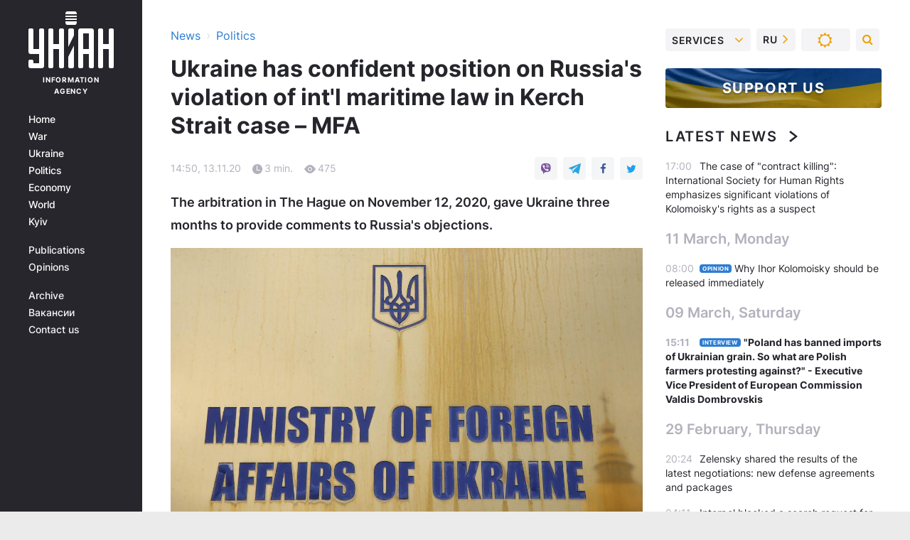

--- FILE ---
content_type: application/javascript; charset=utf-8
request_url: https://fundingchoicesmessages.google.com/f/AGSKWxUBEr4v-3FZx279_5Vyvkbg5Q899CaO_wkrrR1_ru9Mbe_YcbjR3hu5zeifrdPlRbrLzaEyaf50Rl6Ll7A-9JmgHXY5boJsVFWlBLQaoMFqYLzYSN2VGRVQaWiTclOnePspIT691MXakUS6S97KJnuOxDJ2vHRm2N7HndmBK0aC64Ivqx17pWqcQg==/__adverts.js/dspads..ad1.nspace/ui/adv.&forceadv=
body_size: -1291
content:
window['55e91e94-2977-46bc-9d51-a3cd204a02fc'] = true;

--- FILE ---
content_type: application/javascript; charset=utf-8
request_url: https://www.unian.info/build/vendor.f5433fa985845fb2a469.js
body_size: 83972
content:
webpackJsonp([15],{"0YU8":function(e,t,r){(function(e){!function(e){e.fn.unveil=function(t,r){function n(){var t=d.filter(function(){var t=e(this),r=a.scrollTop(),n=r+a.height(),i=t.offset().top;return i+t.height()>=r-s&&i<=n+s});i=t.trigger("unveil"),d=d.not(i)}var i,a=e(window),s=t||0,o=window.devicePixelRatio>1,l=o?"data-src-retina":"data-src",d=this;return this.one("unveil",function(){var e=this.getAttribute(l);(e=e||this.getAttribute("data-src"))&&(this.setAttribute("src",e),"function"==typeof r&&r.call(this))}),a.on("scroll.unveil resize.unveil lookup.unveil",n),n(),this}}(e||window.Zepto)}).call(t,r("7t+N"))},1:function(e,t,r){r("0YU8"),e.exports=r("Hui6")},"7t+N":function(e,t,r){var n,i;/*!
 * jQuery JavaScript Library v3.7.1
 * https://jquery.com/
 *
 * Copyright OpenJS Foundation and other contributors
 * Released under the MIT license
 * https://jquery.org/license
 *
 * Date: 2023-08-28T13:37Z
 */
!function(t,r){"use strict";"object"==typeof e&&"object"==typeof e.exports?e.exports=t.document?r(t,!0):function(e){if(!e.document)throw new Error("jQuery requires a window with a document");return r(e)}:r(t)}("undefined"!=typeof window?window:this,function(r,a){"use strict";function s(e,t,r){r=r||Se;var n,i,a=r.createElement("script");if(a.text=e,t)for(n in Ce)(i=t[n]||t.getAttribute&&t.getAttribute(n))&&a.setAttribute(n,i);r.head.appendChild(a).parentNode.removeChild(a)}function o(e){return null==e?e+"":"object"==typeof e||"function"==typeof e?me[ge.call(e)]||"object":typeof e}function l(e){var t=!!e&&"length"in e&&e.length,r=o(e);return!Ee(e)&&!Te(e)&&("array"===r||0===t||"number"==typeof t&&t>0&&t-1 in e)}function d(e,t){return e.nodeName&&e.nodeName.toLowerCase()===t.toLowerCase()}function c(e,t){return t?"\0"===e?"�":e.slice(0,-1)+"\\"+e.charCodeAt(e.length-1).toString(16)+" ":"\\"+e}function u(e,t,r){return Ee(t)?ke.grep(e,function(e,n){return!!t.call(e,n,e)!==r}):t.nodeType?ke.grep(e,function(e){return e===t!==r}):"string"!=typeof t?ke.grep(e,function(e){return ve.call(t,e)>-1!==r}):ke.filter(t,e,r)}function p(e,t){for(;(e=e[t])&&1!==e.nodeType;);return e}function f(e){var t={};return ke.each(e.match(We)||[],function(e,r){t[r]=!0}),t}function h(e){return e}function v(e){throw e}function m(e,t,r,n){var i;try{e&&Ee(i=e.promise)?i.call(e).done(t).fail(r):e&&Ee(i=e.then)?i.call(e,t,r):t.apply(void 0,[e].slice(n))}catch(e){r.apply(void 0,[e])}}function g(){Se.removeEventListener("DOMContentLoaded",g),r.removeEventListener("load",g),ke.ready()}function y(e,t){return t.toUpperCase()}function b(e){return e.replace($e,"ms-").replace(Ue,y)}function w(){this.expando=ke.expando+w.uid++}function x(e){return"true"===e||"false"!==e&&("null"===e?null:e===+e+""?+e:Ze.test(e)?JSON.parse(e):e)}function E(e,t,r){var n;if(void 0===r&&1===e.nodeType)if(n="data-"+t.replace(et,"-$&").toLowerCase(),"string"==typeof(r=e.getAttribute(n))){try{r=x(r)}catch(e){}Je.set(e,t,r)}else r=void 0;return r}function T(e,t,r,n){var i,a,s=20,o=n?function(){return n.cur()}:function(){return ke.css(e,t,"")},l=o(),d=r&&r[3]||(ke.cssNumber[t]?"":"px"),c=e.nodeType&&(ke.cssNumber[t]||"px"!==d&&+l)&&rt.exec(ke.css(e,t));if(c&&c[3]!==d){for(l/=2,d=d||c[3],c=+l||1;s--;)ke.style(e,t,c+d),(1-a)*(1-(a=o()/l||.5))<=0&&(s=0),c/=a;c*=2,ke.style(e,t,c+d),r=r||[]}return r&&(c=+c||+l||0,i=r[1]?c+(r[1]+1)*r[2]:+r[2],n&&(n.unit=d,n.start=c,n.end=i)),i}function S(e){var t,r=e.ownerDocument,n=e.nodeName,i=lt[n];return i||(t=r.body.appendChild(r.createElement(n)),i=ke.css(t,"display"),t.parentNode.removeChild(t),"none"===i&&(i="block"),lt[n]=i,i)}function C(e,t){for(var r,n,i=[],a=0,s=e.length;a<s;a++)n=e[a],n.style&&(r=n.style.display,t?("none"===r&&(i[a]=Qe.get(n,"display")||null,i[a]||(n.style.display="")),""===n.style.display&&ot(n)&&(i[a]=S(n))):"none"!==r&&(i[a]="none",Qe.set(n,"display",r)));for(a=0;a<s;a++)null!=i[a]&&(e[a].style.display=i[a]);return e}function M(e,t){var r;return r=void 0!==e.getElementsByTagName?e.getElementsByTagName(t||"*"):void 0!==e.querySelectorAll?e.querySelectorAll(t||"*"):[],void 0===t||t&&d(e,t)?ke.merge([e],r):r}function k(e,t){for(var r=0,n=e.length;r<n;r++)Qe.set(e[r],"globalEval",!t||Qe.get(t[r],"globalEval"))}function A(e,t,r,n,i){for(var a,s,l,d,c,u,p=t.createDocumentFragment(),f=[],h=0,v=e.length;h<v;h++)if((a=e[h])||0===a)if("object"===o(a))ke.merge(f,a.nodeType?[a]:a);else if(ft.test(a)){for(s=s||p.appendChild(t.createElement("div")),l=(ct.exec(a)||["",""])[1].toLowerCase(),d=pt[l]||pt._default,s.innerHTML=d[1]+ke.htmlPrefilter(a)+d[2],u=d[0];u--;)s=s.lastChild;ke.merge(f,s.childNodes),s=p.firstChild,s.textContent=""}else f.push(t.createTextNode(a));for(p.textContent="",h=0;a=f[h++];)if(n&&ke.inArray(a,n)>-1)i&&i.push(a);else if(c=at(a),s=M(p.appendChild(a),"script"),c&&k(s),r)for(u=0;a=s[u++];)ut.test(a.type||"")&&r.push(a);return p}function L(){return!0}function P(){return!1}function D(e,t,r,n,i,a){var s,o;if("object"==typeof t){"string"!=typeof r&&(n=n||r,r=void 0);for(o in t)D(e,o,r,n,t[o],a);return e}if(null==n&&null==i?(i=r,n=r=void 0):null==i&&("string"==typeof r?(i=n,n=void 0):(i=n,n=r,r=void 0)),!1===i)i=P;else if(!i)return e;return 1===a&&(s=i,i=function(e){return ke().off(e),s.apply(this,arguments)},i.guid=s.guid||(s.guid=ke.guid++)),e.each(function(){ke.event.add(this,t,i,n,r)})}function O(e,t,r){if(!r)return void(void 0===Qe.get(e,t)&&ke.event.add(e,t,L));Qe.set(e,t,!1),ke.event.add(e,t,{namespace:!1,handler:function(e){var r,n=Qe.get(this,t);if(1&e.isTrigger&&this[t]){if(n)(ke.event.special[t]||{}).delegateType&&e.stopPropagation();else if(n=pe.call(arguments),Qe.set(this,t,n),this[t](),r=Qe.get(this,t),Qe.set(this,t,!1),n!==r)return e.stopImmediatePropagation(),e.preventDefault(),r}else n&&(Qe.set(this,t,ke.event.trigger(n[0],n.slice(1),this)),e.stopPropagation(),e.isImmediatePropagationStopped=L)}})}function I(e,t){return d(e,"table")&&d(11!==t.nodeType?t:t.firstChild,"tr")?ke(e).children("tbody")[0]||e:e}function z(e){return e.type=(null!==e.getAttribute("type"))+"/"+e.type,e}function j(e){return"true/"===(e.type||"").slice(0,5)?e.type=e.type.slice(5):e.removeAttribute("type"),e}function N(e,t){var r,n,i,a,s,o,l;if(1===t.nodeType){if(Qe.hasData(e)&&(a=Qe.get(e),l=a.events)){Qe.remove(t,"handle events");for(i in l)for(r=0,n=l[i].length;r<n;r++)ke.event.add(t,i,l[i][r])}Je.hasData(e)&&(s=Je.access(e),o=ke.extend({},s),Je.set(t,o))}}function H(e,t){var r=t.nodeName.toLowerCase();"input"===r&&dt.test(e.type)?t.checked=e.checked:"input"!==r&&"textarea"!==r||(t.defaultValue=e.defaultValue)}function q(e,t,r,n){t=fe(t);var i,a,o,l,d,c,u=0,p=e.length,f=p-1,h=t[0],v=Ee(h);if(v||p>1&&"string"==typeof h&&!xe.checkClone&&mt.test(h))return e.each(function(i){var a=e.eq(i);v&&(t[0]=h.call(this,i,a.html())),q(a,t,r,n)});if(p&&(i=A(t,e[0].ownerDocument,!1,e,n),a=i.firstChild,1===i.childNodes.length&&(i=a),a||n)){for(o=ke.map(M(i,"script"),z),l=o.length;u<p;u++)d=i,u!==f&&(d=ke.clone(d,!0,!0),l&&ke.merge(o,M(d,"script"))),r.call(e[u],d,u);if(l)for(c=o[o.length-1].ownerDocument,ke.map(o,j),u=0;u<l;u++)d=o[u],ut.test(d.type||"")&&!Qe.access(d,"globalEval")&&ke.contains(c,d)&&(d.src&&"module"!==(d.type||"").toLowerCase()?ke._evalUrl&&!d.noModule&&ke._evalUrl(d.src,{nonce:d.nonce||d.getAttribute("nonce")},c):s(d.textContent.replace(gt,""),d,c))}return e}function R(e,t,r){for(var n,i=t?ke.filter(t,e):e,a=0;null!=(n=i[a]);a++)r||1!==n.nodeType||ke.cleanData(M(n)),n.parentNode&&(r&&at(n)&&k(M(n,"script")),n.parentNode.removeChild(n));return e}function B(e,t,r){var n,i,a,s,o=bt.test(t),l=e.style;return r=r||wt(e),r&&(s=r.getPropertyValue(t)||r[t],o&&s&&(s=s.replace(Oe,"$1")||void 0),""!==s||at(e)||(s=ke.style(e,t)),!xe.pixelBoxStyles()&&yt.test(s)&&Et.test(t)&&(n=l.width,i=l.minWidth,a=l.maxWidth,l.minWidth=l.maxWidth=l.width=s,s=r.width,l.width=n,l.minWidth=i,l.maxWidth=a)),void 0!==s?s+"":s}function G(e,t){return{get:function(){return e()?void delete this.get:(this.get=t).apply(this,arguments)}}}function X(e){for(var t=e[0].toUpperCase()+e.slice(1),r=Tt.length;r--;)if((e=Tt[r]+t)in St)return e}function F(e){var t=ke.cssProps[e]||Ct[e];return t||(e in St?e:Ct[e]=X(e)||e)}function W(e,t,r){var n=rt.exec(t);return n?Math.max(0,n[2]-(r||0))+(n[3]||"px"):t}function _(e,t,r,n,i,a){var s="width"===t?1:0,o=0,l=0,d=0;if(r===(n?"border":"content"))return 0;for(;s<4;s+=2)"margin"===r&&(d+=ke.css(e,r+nt[s],!0,i)),n?("content"===r&&(l-=ke.css(e,"padding"+nt[s],!0,i)),"margin"!==r&&(l-=ke.css(e,"border"+nt[s]+"Width",!0,i))):(l+=ke.css(e,"padding"+nt[s],!0,i),"padding"!==r?l+=ke.css(e,"border"+nt[s]+"Width",!0,i):o+=ke.css(e,"border"+nt[s]+"Width",!0,i));return!n&&a>=0&&(l+=Math.max(0,Math.ceil(e["offset"+t[0].toUpperCase()+t.slice(1)]-a-l-o-.5))||0),l+d}function Y(e,t,r){var n=wt(e),i=!xe.boxSizingReliable()||r,a=i&&"border-box"===ke.css(e,"boxSizing",!1,n),s=a,o=B(e,t,n),l="offset"+t[0].toUpperCase()+t.slice(1);if(yt.test(o)){if(!r)return o;o="auto"}return(!xe.boxSizingReliable()&&a||!xe.reliableTrDimensions()&&d(e,"tr")||"auto"===o||!parseFloat(o)&&"inline"===ke.css(e,"display",!1,n))&&e.getClientRects().length&&(a="border-box"===ke.css(e,"boxSizing",!1,n),(s=l in e)&&(o=e[l])),(o=parseFloat(o)||0)+_(e,t,r||(a?"border":"content"),s,n,o)+"px"}function V(e,t,r,n,i){return new V.prototype.init(e,t,r,n,i)}function $(){Pt&&(!1===Se.hidden&&r.requestAnimationFrame?r.requestAnimationFrame($):r.setTimeout($,ke.fx.interval),ke.fx.tick())}function U(){return r.setTimeout(function(){Lt=void 0}),Lt=Date.now()}function K(e,t){var r,n=0,i={height:e};for(t=t?1:0;n<4;n+=2-t)r=nt[n],i["margin"+r]=i["padding"+r]=e;return t&&(i.opacity=i.width=e),i}function Q(e,t,r){for(var n,i=(ee.tweeners[t]||[]).concat(ee.tweeners["*"]),a=0,s=i.length;a<s;a++)if(n=i[a].call(r,t,e))return n}function J(e,t,r){var n,i,a,s,o,l,d,c,u="width"in t||"height"in t,p=this,f={},h=e.style,v=e.nodeType&&ot(e),m=Qe.get(e,"fxshow");r.queue||(s=ke._queueHooks(e,"fx"),null==s.unqueued&&(s.unqueued=0,o=s.empty.fire,s.empty.fire=function(){s.unqueued||o()}),s.unqueued++,p.always(function(){p.always(function(){s.unqueued--,ke.queue(e,"fx").length||s.empty.fire()})}));for(n in t)if(i=t[n],Dt.test(i)){if(delete t[n],a=a||"toggle"===i,i===(v?"hide":"show")){if("show"!==i||!m||void 0===m[n])continue;v=!0}f[n]=m&&m[n]||ke.style(e,n)}if((l=!ke.isEmptyObject(t))||!ke.isEmptyObject(f)){u&&1===e.nodeType&&(r.overflow=[h.overflow,h.overflowX,h.overflowY],d=m&&m.display,null==d&&(d=Qe.get(e,"display")),c=ke.css(e,"display"),"none"===c&&(d?c=d:(C([e],!0),d=e.style.display||d,c=ke.css(e,"display"),C([e]))),("inline"===c||"inline-block"===c&&null!=d)&&"none"===ke.css(e,"float")&&(l||(p.done(function(){h.display=d}),null==d&&(c=h.display,d="none"===c?"":c)),h.display="inline-block")),r.overflow&&(h.overflow="hidden",p.always(function(){h.overflow=r.overflow[0],h.overflowX=r.overflow[1],h.overflowY=r.overflow[2]})),l=!1;for(n in f)l||(m?"hidden"in m&&(v=m.hidden):m=Qe.access(e,"fxshow",{display:d}),a&&(m.hidden=!v),v&&C([e],!0),p.done(function(){v||C([e]),Qe.remove(e,"fxshow");for(n in f)ke.style(e,n,f[n])})),l=Q(v?m[n]:0,n,p),n in m||(m[n]=l.start,v&&(l.end=l.start,l.start=0))}}function Z(e,t){var r,n,i,a,s;for(r in e)if(n=b(r),i=t[n],a=e[r],Array.isArray(a)&&(i=a[1],a=e[r]=a[0]),r!==n&&(e[n]=a,delete e[r]),(s=ke.cssHooks[n])&&"expand"in s){a=s.expand(a),delete e[n];for(r in a)r in e||(e[r]=a[r],t[r]=i)}else t[n]=i}function ee(e,t,r){var n,i,a=0,s=ee.prefilters.length,o=ke.Deferred().always(function(){delete l.elem}),l=function(){if(i)return!1;for(var t=Lt||U(),r=Math.max(0,d.startTime+d.duration-t),n=r/d.duration||0,a=1-n,s=0,l=d.tweens.length;s<l;s++)d.tweens[s].run(a);return o.notifyWith(e,[d,a,r]),a<1&&l?r:(l||o.notifyWith(e,[d,1,0]),o.resolveWith(e,[d]),!1)},d=o.promise({elem:e,props:ke.extend({},t),opts:ke.extend(!0,{specialEasing:{},easing:ke.easing._default},r),originalProperties:t,originalOptions:r,startTime:Lt||U(),duration:r.duration,tweens:[],createTween:function(t,r){var n=ke.Tween(e,d.opts,t,r,d.opts.specialEasing[t]||d.opts.easing);return d.tweens.push(n),n},stop:function(t){var r=0,n=t?d.tweens.length:0;if(i)return this;for(i=!0;r<n;r++)d.tweens[r].run(1);return t?(o.notifyWith(e,[d,1,0]),o.resolveWith(e,[d,t])):o.rejectWith(e,[d,t]),this}}),c=d.props;for(Z(c,d.opts.specialEasing);a<s;a++)if(n=ee.prefilters[a].call(d,e,c,d.opts))return Ee(n.stop)&&(ke._queueHooks(d.elem,d.opts.queue).stop=n.stop.bind(n)),n;return ke.map(c,Q,d),Ee(d.opts.start)&&d.opts.start.call(e,d),d.progress(d.opts.progress).done(d.opts.done,d.opts.complete).fail(d.opts.fail).always(d.opts.always),ke.fx.timer(ke.extend(l,{elem:e,anim:d,queue:d.opts.queue})),d}function te(e){return(e.match(We)||[]).join(" ")}function re(e){return e.getAttribute&&e.getAttribute("class")||""}function ne(e){return Array.isArray(e)?e:"string"==typeof e?e.match(We)||[]:[]}function ie(e,t,r,n){var i;if(Array.isArray(t))ke.each(t,function(t,i){r||Ft.test(e)?n(e,i):ie(e+"["+("object"==typeof i&&null!=i?t:"")+"]",i,r,n)});else if(r||"object"!==o(t))n(e,t);else for(i in t)ie(e+"["+i+"]",t[i],r,n)}function ae(e){return function(t,r){"string"!=typeof t&&(r=t,t="*");var n,i=0,a=t.toLowerCase().match(We)||[];if(Ee(r))for(;n=a[i++];)"+"===n[0]?(n=n.slice(1)||"*",(e[n]=e[n]||[]).unshift(r)):(e[n]=e[n]||[]).push(r)}}function se(e,t,r,n){function i(o){var l;return a[o]=!0,ke.each(e[o]||[],function(e,o){var d=o(t,r,n);return"string"!=typeof d||s||a[d]?s?!(l=d):void 0:(t.dataTypes.unshift(d),i(d),!1)}),l}var a={},s=e===tr;return i(t.dataTypes[0])||!a["*"]&&i("*")}function oe(e,t){var r,n,i=ke.ajaxSettings.flatOptions||{};for(r in t)void 0!==t[r]&&((i[r]?e:n||(n={}))[r]=t[r]);return n&&ke.extend(!0,e,n),e}function le(e,t,r){for(var n,i,a,s,o=e.contents,l=e.dataTypes;"*"===l[0];)l.shift(),void 0===n&&(n=e.mimeType||t.getResponseHeader("Content-Type"));if(n)for(i in o)if(o[i]&&o[i].test(n)){l.unshift(i);break}if(l[0]in r)a=l[0];else{for(i in r){if(!l[0]||e.converters[i+" "+l[0]]){a=i;break}s||(s=i)}a=a||s}if(a)return a!==l[0]&&l.unshift(a),r[a]}function de(e,t,r,n){var i,a,s,o,l,d={},c=e.dataTypes.slice();if(c[1])for(s in e.converters)d[s.toLowerCase()]=e.converters[s];for(a=c.shift();a;)if(e.responseFields[a]&&(r[e.responseFields[a]]=t),!l&&n&&e.dataFilter&&(t=e.dataFilter(t,e.dataType)),l=a,a=c.shift())if("*"===a)a=l;else if("*"!==l&&l!==a){if(!(s=d[l+" "+a]||d["* "+a]))for(i in d)if(o=i.split(" "),o[1]===a&&(s=d[l+" "+o[0]]||d["* "+o[0]])){!0===s?s=d[i]:!0!==d[i]&&(a=o[0],c.unshift(o[1]));break}if(!0!==s)if(s&&e.throws)t=s(t);else try{t=s(t)}catch(e){return{state:"parsererror",error:s?e:"No conversion from "+l+" to "+a}}}return{state:"success",data:t}}var ce=[],ue=Object.getPrototypeOf,pe=ce.slice,fe=ce.flat?function(e){return ce.flat.call(e)}:function(e){return ce.concat.apply([],e)},he=ce.push,ve=ce.indexOf,me={},ge=me.toString,ye=me.hasOwnProperty,be=ye.toString,we=be.call(Object),xe={},Ee=function(e){return"function"==typeof e&&"number"!=typeof e.nodeType&&"function"!=typeof e.item},Te=function(e){return null!=e&&e===e.window},Se=r.document,Ce={type:!0,src:!0,nonce:!0,noModule:!0},Me=/HTML$/i,ke=function(e,t){return new ke.fn.init(e,t)};ke.fn=ke.prototype={jquery:"3.7.1",constructor:ke,length:0,toArray:function(){return pe.call(this)},get:function(e){return null==e?pe.call(this):e<0?this[e+this.length]:this[e]},pushStack:function(e){var t=ke.merge(this.constructor(),e);return t.prevObject=this,t},each:function(e){return ke.each(this,e)},map:function(e){return this.pushStack(ke.map(this,function(t,r){return e.call(t,r,t)}))},slice:function(){return this.pushStack(pe.apply(this,arguments))},first:function(){return this.eq(0)},last:function(){return this.eq(-1)},even:function(){return this.pushStack(ke.grep(this,function(e,t){return(t+1)%2}))},odd:function(){return this.pushStack(ke.grep(this,function(e,t){return t%2}))},eq:function(e){var t=this.length,r=+e+(e<0?t:0);return this.pushStack(r>=0&&r<t?[this[r]]:[])},end:function(){return this.prevObject||this.constructor()},push:he,sort:ce.sort,splice:ce.splice},ke.extend=ke.fn.extend=function(){var e,t,r,n,i,a,s=arguments[0]||{},o=1,l=arguments.length,d=!1;for("boolean"==typeof s&&(d=s,s=arguments[o]||{},o++),"object"==typeof s||Ee(s)||(s={}),o===l&&(s=this,o--);o<l;o++)if(null!=(e=arguments[o]))for(t in e)n=e[t],"__proto__"!==t&&s!==n&&(d&&n&&(ke.isPlainObject(n)||(i=Array.isArray(n)))?(r=s[t],a=i&&!Array.isArray(r)?[]:i||ke.isPlainObject(r)?r:{},i=!1,s[t]=ke.extend(d,a,n)):void 0!==n&&(s[t]=n));return s},ke.extend({expando:"jQuery"+("3.7.1"+Math.random()).replace(/\D/g,""),isReady:!0,error:function(e){throw new Error(e)},noop:function(){},isPlainObject:function(e){var t,r;return!(!e||"[object Object]"!==ge.call(e))&&(!(t=ue(e))||"function"==typeof(r=ye.call(t,"constructor")&&t.constructor)&&be.call(r)===we)},isEmptyObject:function(e){var t;for(t in e)return!1;return!0},globalEval:function(e,t,r){s(e,{nonce:t&&t.nonce},r)},each:function(e,t){var r,n=0;if(l(e))for(r=e.length;n<r&&!1!==t.call(e[n],n,e[n]);n++);else for(n in e)if(!1===t.call(e[n],n,e[n]))break;return e},text:function(e){var t,r="",n=0,i=e.nodeType;if(!i)for(;t=e[n++];)r+=ke.text(t);return 1===i||11===i?e.textContent:9===i?e.documentElement.textContent:3===i||4===i?e.nodeValue:r},makeArray:function(e,t){var r=t||[];return null!=e&&(l(Object(e))?ke.merge(r,"string"==typeof e?[e]:e):he.call(r,e)),r},inArray:function(e,t,r){return null==t?-1:ve.call(t,e,r)},isXMLDoc:function(e){var t=e&&e.namespaceURI,r=e&&(e.ownerDocument||e).documentElement;return!Me.test(t||r&&r.nodeName||"HTML")},merge:function(e,t){for(var r=+t.length,n=0,i=e.length;n<r;n++)e[i++]=t[n];return e.length=i,e},grep:function(e,t,r){for(var n=[],i=0,a=e.length,s=!r;i<a;i++)!t(e[i],i)!==s&&n.push(e[i]);return n},map:function(e,t,r){var n,i,a=0,s=[];if(l(e))for(n=e.length;a<n;a++)null!=(i=t(e[a],a,r))&&s.push(i);else for(a in e)null!=(i=t(e[a],a,r))&&s.push(i);return fe(s)},guid:1,support:xe}),"function"==typeof Symbol&&(ke.fn[Symbol.iterator]=ce[Symbol.iterator]),ke.each("Boolean Number String Function Array Date RegExp Object Error Symbol".split(" "),function(e,t){me["[object "+t+"]"]=t.toLowerCase()});var Ae=ce.pop,Le=ce.sort,Pe=ce.splice,De="[\\x20\\t\\r\\n\\f]",Oe=new RegExp("^"+De+"+|((?:^|[^\\\\])(?:\\\\.)*)"+De+"+$","g");ke.contains=function(e,t){var r=t&&t.parentNode;return e===r||!(!r||1!==r.nodeType||!(e.contains?e.contains(r):e.compareDocumentPosition&&16&e.compareDocumentPosition(r)))};var Ie=/([\0-\x1f\x7f]|^-?\d)|^-$|[^\x80-\uFFFF\w-]/g;ke.escapeSelector=function(e){return(e+"").replace(Ie,c)};var ze=Se,je=he;!function(){function e(){try{return A.activeElement}catch(e){}}function t(e,r,n,i){var a,s,o,d,u,h,v,m=r&&r.ownerDocument,g=r?r.nodeType:9;if(n=n||[],"string"!=typeof e||!e||1!==g&&9!==g&&11!==g)return n;if(!i&&(c(r),r=r||A,P)){if(11!==g&&(u=te.exec(e)))if(a=u[1]){if(9===g){if(!(o=r.getElementById(a)))return n;if(o.id===a)return I.call(n,o),n}else if(m&&(o=m.getElementById(a))&&t.contains(r,o)&&o.id===a)return I.call(n,o),n}else{if(u[2])return I.apply(n,r.getElementsByTagName(e)),n;if((a=u[3])&&r.getElementsByClassName)return I.apply(n,r.getElementsByClassName(a)),n}if(!(B[e+" "]||D&&D.test(e))){if(v=e,m=r,1===g&&(U.test(e)||$.test(e))){for(m=re.test(e)&&l(r.parentNode)||r,m==r&&xe.scope||((d=r.getAttribute("id"))?d=ke.escapeSelector(d):r.setAttribute("id",d=z)),h=p(e),s=h.length;s--;)h[s]=(d?"#"+d:":scope")+" "+f(h[s]);v=h.join(",")}try{return I.apply(n,m.querySelectorAll(v)),n}catch(t){B(e,!0)}finally{d===z&&r.removeAttribute("id")}}}return E(e.replace(Oe,"$1"),r,n,i)}function n(){function e(r,n){return t.push(r+" ")>S.cacheLength&&delete e[t.shift()],e[r+" "]=n}var t=[];return e}function i(e){return e[z]=!0,e}function a(e){var t=A.createElement("fieldset");try{return!!e(t)}catch(e){return!1}finally{t.parentNode&&t.parentNode.removeChild(t),t=null}}function s(e){return function(t){return"form"in t?t.parentNode&&!1===t.disabled?"label"in t?"label"in t.parentNode?t.parentNode.disabled===e:t.disabled===e:t.isDisabled===e||t.isDisabled!==!e&&se(t)===e:t.disabled===e:"label"in t&&t.disabled===e}}function o(e){return i(function(t){return t=+t,i(function(r,n){for(var i,a=e([],r.length,t),s=a.length;s--;)r[i=a[s]]&&(r[i]=!(n[i]=r[i]))})})}function l(e){return e&&void 0!==e.getElementsByTagName&&e}function c(e){var r,n=e?e.ownerDocument||e:ze;return n!=A&&9===n.nodeType&&n.documentElement?(A=n,L=A.documentElement,P=!ke.isXMLDoc(A),O=L.matches||L.webkitMatchesSelector||L.msMatchesSelector,L.msMatchesSelector&&ze!=A&&(r=A.defaultView)&&r.top!==r&&r.addEventListener("unload",ae),xe.getById=a(function(e){return L.appendChild(e).id=ke.expando,!A.getElementsByName||!A.getElementsByName(ke.expando).length}),xe.disconnectedMatch=a(function(e){return O.call(e,"*")}),xe.scope=a(function(){return A.querySelectorAll(":scope")}),xe.cssHas=a(function(){try{return A.querySelector(":has(*,:jqfake)"),!1}catch(e){return!0}}),xe.getById?(S.filter.ID=function(e){var t=e.replace(ne,ie);return function(e){return e.getAttribute("id")===t}},S.find.ID=function(e,t){if(void 0!==t.getElementById&&P){var r=t.getElementById(e);return r?[r]:[]}}):(S.filter.ID=function(e){var t=e.replace(ne,ie);return function(e){var r=void 0!==e.getAttributeNode&&e.getAttributeNode("id");return r&&r.value===t}},S.find.ID=function(e,t){if(void 0!==t.getElementById&&P){var r,n,i,a=t.getElementById(e);if(a){if((r=a.getAttributeNode("id"))&&r.value===e)return[a];for(i=t.getElementsByName(e),n=0;a=i[n++];)if((r=a.getAttributeNode("id"))&&r.value===e)return[a]}return[]}}),S.find.TAG=function(e,t){return void 0!==t.getElementsByTagName?t.getElementsByTagName(e):t.querySelectorAll(e)},S.find.CLASS=function(e,t){if(void 0!==t.getElementsByClassName&&P)return t.getElementsByClassName(e)},D=[],a(function(e){var t;L.appendChild(e).innerHTML="<a id='"+z+"' href='' disabled='disabled'></a><select id='"+z+"-\r\\' disabled='disabled'><option selected=''></option></select>",e.querySelectorAll("[selected]").length||D.push("\\["+De+"*(?:value|"+X+")"),e.querySelectorAll("[id~="+z+"-]").length||D.push("~="),e.querySelectorAll("a#"+z+"+*").length||D.push(".#.+[+~]"),e.querySelectorAll(":checked").length||D.push(":checked"),t=A.createElement("input"),t.setAttribute("type","hidden"),e.appendChild(t).setAttribute("name","D"),L.appendChild(e).disabled=!0,2!==e.querySelectorAll(":disabled").length&&D.push(":enabled",":disabled"),t=A.createElement("input"),t.setAttribute("name",""),e.appendChild(t),e.querySelectorAll("[name='']").length||D.push("\\["+De+"*name"+De+"*="+De+"*(?:''|\"\")")}),xe.cssHas||D.push(":has"),D=D.length&&new RegExp(D.join("|")),G=function(e,r){if(e===r)return k=!0,0;var n=!e.compareDocumentPosition-!r.compareDocumentPosition;return n||(n=(e.ownerDocument||e)==(r.ownerDocument||r)?e.compareDocumentPosition(r):1,1&n||!xe.sortDetached&&r.compareDocumentPosition(e)===n?e===A||e.ownerDocument==ze&&t.contains(ze,e)?-1:r===A||r.ownerDocument==ze&&t.contains(ze,r)?1:M?ve.call(M,e)-ve.call(M,r):0:4&n?-1:1)},A):A}function u(){}function p(e,r){var n,i,a,s,o,l,d,c=q[e+" "];if(c)return r?0:c.slice(0);for(o=e,l=[],d=S.preFilter;o;){n&&!(i=V.exec(o))||(i&&(o=o.slice(i[0].length)||o),l.push(a=[])),n=!1,(i=$.exec(o))&&(n=i.shift(),a.push({value:n,type:i[0].replace(Oe," ")}),o=o.slice(n.length));for(s in S.filter)!(i=J[s].exec(o))||d[s]&&!(i=d[s](i))||(n=i.shift(),a.push({value:n,type:s,matches:i}),o=o.slice(n.length));if(!n)break}return r?o.length:o?t.error(e):q(e,l).slice(0)}function f(e){for(var t=0,r=e.length,n="";t<r;t++)n+=e[t].value;return n}function h(e,t,r){var n=t.dir,i=t.next,a=i||n,s=r&&"parentNode"===a,o=N++;return t.first?function(t,r,i){for(;t=t[n];)if(1===t.nodeType||s)return e(t,r,i);return!1}:function(t,r,l){var c,u,p=[j,o];if(l){for(;t=t[n];)if((1===t.nodeType||s)&&e(t,r,l))return!0}else for(;t=t[n];)if(1===t.nodeType||s)if(u=t[z]||(t[z]={}),i&&d(t,i))t=t[n]||t;else{if((c=u[a])&&c[0]===j&&c[1]===o)return p[2]=c[2];if(u[a]=p,p[2]=e(t,r,l))return!0}return!1}}function v(e){return e.length>1?function(t,r,n){for(var i=e.length;i--;)if(!e[i](t,r,n))return!1;return!0}:e[0]}function m(e,r,n){for(var i=0,a=r.length;i<a;i++)t(e,r[i],n);return n}function g(e,t,r,n,i){for(var a,s=[],o=0,l=e.length,d=null!=t;o<l;o++)(a=e[o])&&(r&&!r(a,n,i)||(s.push(a),d&&t.push(o)));return s}function y(e,t,r,n,a,s){return n&&!n[z]&&(n=y(n)),a&&!a[z]&&(a=y(a,s)),i(function(i,s,o,l){var d,c,u,p,f=[],h=[],v=s.length,y=i||m(t||"*",o.nodeType?[o]:o,[]),b=!e||!i&&t?y:g(y,f,e,o,l);if(r?(p=a||(i?e:v||n)?[]:s,r(b,p,o,l)):p=b,n)for(d=g(p,h),n(d,[],o,l),c=d.length;c--;)(u=d[c])&&(p[h[c]]=!(b[h[c]]=u));if(i){if(a||e){if(a){for(d=[],c=p.length;c--;)(u=p[c])&&d.push(b[c]=u);a(null,p=[],d,l)}for(c=p.length;c--;)(u=p[c])&&(d=a?ve.call(i,u):f[c])>-1&&(i[d]=!(s[d]=u))}}else p=g(p===s?p.splice(v,p.length):p),a?a(null,s,p,l):I.apply(s,p)})}function b(e){for(var t,r,n,i=e.length,a=S.relative[e[0].type],s=a||S.relative[" "],o=a?1:0,l=h(function(e){return e===t},s,!0),d=h(function(e){return ve.call(t,e)>-1},s,!0),c=[function(e,r,n){var i=!a&&(n||r!=C)||((t=r).nodeType?l(e,r,n):d(e,r,n));return t=null,i}];o<i;o++)if(r=S.relative[e[o].type])c=[h(v(c),r)];else{if(r=S.filter[e[o].type].apply(null,e[o].matches),r[z]){for(n=++o;n<i&&!S.relative[e[n].type];n++);return y(o>1&&v(c),o>1&&f(e.slice(0,o-1).concat({value:" "===e[o-2].type?"*":""})).replace(Oe,"$1"),r,o<n&&b(e.slice(o,n)),n<i&&b(e=e.slice(n)),n<i&&f(e))}c.push(r)}return v(c)}function w(e,t){var r=t.length>0,n=e.length>0,a=function(i,a,s,o,l){var d,u,p,f=0,h="0",v=i&&[],m=[],y=C,b=i||n&&S.find.TAG("*",l),w=j+=null==y?1:Math.random()||.1,x=b.length;for(l&&(C=a==A||a||l);h!==x&&null!=(d=b[h]);h++){if(n&&d){for(u=0,a||d.ownerDocument==A||(c(d),s=!P);p=e[u++];)if(p(d,a||A,s)){I.call(o,d);break}l&&(j=w)}r&&((d=!p&&d)&&f--,i&&v.push(d))}if(f+=h,r&&h!==f){for(u=0;p=t[u++];)p(v,m,a,s);if(i){if(f>0)for(;h--;)v[h]||m[h]||(m[h]=Ae.call(o));m=g(m)}I.apply(o,m),l&&!i&&m.length>0&&f+t.length>1&&ke.uniqueSort(o)}return l&&(j=w,C=y),v};return r?i(a):a}function x(e,t){var r,n=[],i=[],a=R[e+" "];if(!a){for(t||(t=p(e)),r=t.length;r--;)a=b(t[r]),a[z]?n.push(a):i.push(a);a=R(e,w(i,n)),a.selector=e}return a}function E(e,t,r,n){var i,a,s,o,d,c="function"==typeof e&&e,u=!n&&p(e=c.selector||e);if(r=r||[],1===u.length){if(a=u[0]=u[0].slice(0),a.length>2&&"ID"===(s=a[0]).type&&9===t.nodeType&&P&&S.relative[a[1].type]){if(!(t=(S.find.ID(s.matches[0].replace(ne,ie),t)||[])[0]))return r;c&&(t=t.parentNode),e=e.slice(a.shift().value.length)}for(i=J.needsContext.test(e)?0:a.length;i--&&(s=a[i],!S.relative[o=s.type]);)if((d=S.find[o])&&(n=d(s.matches[0].replace(ne,ie),re.test(a[0].type)&&l(t.parentNode)||t))){if(a.splice(i,1),!(e=n.length&&f(a)))return I.apply(r,n),r;break}}return(c||x(e,u))(n,t,!P,r,!t||re.test(e)&&l(t.parentNode)||t),r}var T,S,C,M,k,A,L,P,D,O,I=je,z=ke.expando,j=0,N=0,H=n(),q=n(),R=n(),B=n(),G=function(e,t){return e===t&&(k=!0),0},X="checked|selected|async|autofocus|autoplay|controls|defer|disabled|hidden|ismap|loop|multiple|open|readonly|required|scoped",F="(?:\\\\[\\da-fA-F]{1,6}"+De+"?|\\\\[^\\r\\n\\f]|[\\w-]|[^\0-\\x7f])+",W="\\["+De+"*("+F+")(?:"+De+"*([*^$|!~]?=)"+De+"*(?:'((?:\\\\.|[^\\\\'])*)'|\"((?:\\\\.|[^\\\\\"])*)\"|("+F+"))|)"+De+"*\\]",_=":("+F+")(?:\\((('((?:\\\\.|[^\\\\'])*)'|\"((?:\\\\.|[^\\\\\"])*)\")|((?:\\\\.|[^\\\\()[\\]]|"+W+")*)|.*)\\)|)",Y=new RegExp(De+"+","g"),V=new RegExp("^"+De+"*,"+De+"*"),$=new RegExp("^"+De+"*([>+~]|"+De+")"+De+"*"),U=new RegExp(De+"|>"),K=new RegExp(_),Q=new RegExp("^"+F+"$"),J={ID:new RegExp("^#("+F+")"),CLASS:new RegExp("^\\.("+F+")"),TAG:new RegExp("^("+F+"|[*])"),ATTR:new RegExp("^"+W),PSEUDO:new RegExp("^"+_),CHILD:new RegExp("^:(only|first|last|nth|nth-last)-(child|of-type)(?:\\("+De+"*(even|odd|(([+-]|)(\\d*)n|)"+De+"*(?:([+-]|)"+De+"*(\\d+)|))"+De+"*\\)|)","i"),bool:new RegExp("^(?:"+X+")$","i"),needsContext:new RegExp("^"+De+"*[>+~]|:(even|odd|eq|gt|lt|nth|first|last)(?:\\("+De+"*((?:-\\d)?\\d*)"+De+"*\\)|)(?=[^-]|$)","i")},Z=/^(?:input|select|textarea|button)$/i,ee=/^h\d$/i,te=/^(?:#([\w-]+)|(\w+)|\.([\w-]+))$/,re=/[+~]/,ne=new RegExp("\\\\[\\da-fA-F]{1,6}"+De+"?|\\\\([^\\r\\n\\f])","g"),ie=function(e,t){var r="0x"+e.slice(1)-65536;return t||(r<0?String.fromCharCode(r+65536):String.fromCharCode(r>>10|55296,1023&r|56320))},ae=function(){c()},se=h(function(e){return!0===e.disabled&&d(e,"fieldset")},{dir:"parentNode",next:"legend"});try{I.apply(ce=pe.call(ze.childNodes),ze.childNodes),ce[ze.childNodes.length].nodeType}catch(e){I={apply:function(e,t){je.apply(e,pe.call(t))},call:function(e){je.apply(e,pe.call(arguments,1))}}}t.matches=function(e,r){return t(e,null,null,r)},t.matchesSelector=function(e,r){if(c(e),P&&!B[r+" "]&&(!D||!D.test(r)))try{var n=O.call(e,r);if(n||xe.disconnectedMatch||e.document&&11!==e.document.nodeType)return n}catch(e){B(r,!0)}return t(r,A,null,[e]).length>0},t.contains=function(e,t){return(e.ownerDocument||e)!=A&&c(e),ke.contains(e,t)},t.attr=function(e,t){(e.ownerDocument||e)!=A&&c(e);var r=S.attrHandle[t.toLowerCase()],n=r&&ye.call(S.attrHandle,t.toLowerCase())?r(e,t,!P):void 0;return void 0!==n?n:e.getAttribute(t)},t.error=function(e){throw new Error("Syntax error, unrecognized expression: "+e)},ke.uniqueSort=function(e){var t,r=[],n=0,i=0;if(k=!xe.sortStable,M=!xe.sortStable&&pe.call(e,0),Le.call(e,G),k){for(;t=e[i++];)t===e[i]&&(n=r.push(i));for(;n--;)Pe.call(e,r[n],1)}return M=null,e},ke.fn.uniqueSort=function(){return this.pushStack(ke.uniqueSort(pe.apply(this)))},S=ke.expr={cacheLength:50,createPseudo:i,match:J,attrHandle:{},find:{},relative:{">":{dir:"parentNode",first:!0}," ":{dir:"parentNode"},"+":{dir:"previousSibling",first:!0},"~":{dir:"previousSibling"}},preFilter:{ATTR:function(e){return e[1]=e[1].replace(ne,ie),e[3]=(e[3]||e[4]||e[5]||"").replace(ne,ie),"~="===e[2]&&(e[3]=" "+e[3]+" "),e.slice(0,4)},CHILD:function(e){return e[1]=e[1].toLowerCase(),"nth"===e[1].slice(0,3)?(e[3]||t.error(e[0]),e[4]=+(e[4]?e[5]+(e[6]||1):2*("even"===e[3]||"odd"===e[3])),e[5]=+(e[7]+e[8]||"odd"===e[3])):e[3]&&t.error(e[0]),e},PSEUDO:function(e){var t,r=!e[6]&&e[2];return J.CHILD.test(e[0])?null:(e[3]?e[2]=e[4]||e[5]||"":r&&K.test(r)&&(t=p(r,!0))&&(t=r.indexOf(")",r.length-t)-r.length)&&(e[0]=e[0].slice(0,t),e[2]=r.slice(0,t)),e.slice(0,3))}},filter:{TAG:function(e){var t=e.replace(ne,ie).toLowerCase();return"*"===e?function(){return!0}:function(e){return d(e,t)}},CLASS:function(e){var t=H[e+" "];return t||(t=new RegExp("(^|"+De+")"+e+"("+De+"|$)"))&&H(e,function(e){return t.test("string"==typeof e.className&&e.className||void 0!==e.getAttribute&&e.getAttribute("class")||"")})},ATTR:function(e,r,n){return function(i){var a=t.attr(i,e);return null==a?"!="===r:!r||(a+="","="===r?a===n:"!="===r?a!==n:"^="===r?n&&0===a.indexOf(n):"*="===r?n&&a.indexOf(n)>-1:"$="===r?n&&a.slice(-n.length)===n:"~="===r?(" "+a.replace(Y," ")+" ").indexOf(n)>-1:"|="===r&&(a===n||a.slice(0,n.length+1)===n+"-"))}},CHILD:function(e,t,r,n,i){var a="nth"!==e.slice(0,3),s="last"!==e.slice(-4),o="of-type"===t;return 1===n&&0===i?function(e){return!!e.parentNode}:function(t,r,l){var c,u,p,f,h,v=a!==s?"nextSibling":"previousSibling",m=t.parentNode,g=o&&t.nodeName.toLowerCase(),y=!l&&!o,b=!1;if(m){if(a){for(;v;){for(p=t;p=p[v];)if(o?d(p,g):1===p.nodeType)return!1;h=v="only"===e&&!h&&"nextSibling"}return!0}if(h=[s?m.firstChild:m.lastChild],s&&y){for(u=m[z]||(m[z]={}),c=u[e]||[],f=c[0]===j&&c[1],b=f&&c[2],p=f&&m.childNodes[f];p=++f&&p&&p[v]||(b=f=0)||h.pop();)if(1===p.nodeType&&++b&&p===t){u[e]=[j,f,b];break}}else if(y&&(u=t[z]||(t[z]={}),c=u[e]||[],f=c[0]===j&&c[1],b=f),!1===b)for(;(p=++f&&p&&p[v]||(b=f=0)||h.pop())&&((o?!d(p,g):1!==p.nodeType)||!++b||(y&&(u=p[z]||(p[z]={}),u[e]=[j,b]),p!==t)););return(b-=i)===n||b%n==0&&b/n>=0}}},PSEUDO:function(e,r){var n,a=S.pseudos[e]||S.setFilters[e.toLowerCase()]||t.error("unsupported pseudo: "+e);return a[z]?a(r):a.length>1?(n=[e,e,"",r],S.setFilters.hasOwnProperty(e.toLowerCase())?i(function(e,t){for(var n,i=a(e,r),s=i.length;s--;)n=ve.call(e,i[s]),e[n]=!(t[n]=i[s])}):function(e){return a(e,0,n)}):a}},pseudos:{not:i(function(e){var t=[],r=[],n=x(e.replace(Oe,"$1"));return n[z]?i(function(e,t,r,i){for(var a,s=n(e,null,i,[]),o=e.length;o--;)(a=s[o])&&(e[o]=!(t[o]=a))}):function(e,i,a){return t[0]=e,n(t,null,a,r),t[0]=null,!r.pop()}}),has:i(function(e){return function(r){return t(e,r).length>0}}),contains:i(function(e){return e=e.replace(ne,ie),function(t){return(t.textContent||ke.text(t)).indexOf(e)>-1}}),lang:i(function(e){return Q.test(e||"")||t.error("unsupported lang: "+e),e=e.replace(ne,ie).toLowerCase(),function(t){var r;do{if(r=P?t.lang:t.getAttribute("xml:lang")||t.getAttribute("lang"))return(r=r.toLowerCase())===e||0===r.indexOf(e+"-")}while((t=t.parentNode)&&1===t.nodeType);return!1}}),target:function(e){var t=r.location&&r.location.hash;return t&&t.slice(1)===e.id},root:function(e){return e===L},focus:function(t){return t===e()&&A.hasFocus()&&!!(t.type||t.href||~t.tabIndex)},enabled:s(!1),disabled:s(!0),checked:function(e){return d(e,"input")&&!!e.checked||d(e,"option")&&!!e.selected},selected:function(e){return e.parentNode&&e.parentNode.selectedIndex,!0===e.selected},empty:function(e){for(e=e.firstChild;e;e=e.nextSibling)if(e.nodeType<6)return!1;return!0},parent:function(e){return!S.pseudos.empty(e)},header:function(e){return ee.test(e.nodeName)},input:function(e){return Z.test(e.nodeName)},button:function(e){return d(e,"input")&&"button"===e.type||d(e,"button")},text:function(e){var t;return d(e,"input")&&"text"===e.type&&(null==(t=e.getAttribute("type"))||"text"===t.toLowerCase())},first:o(function(){return[0]}),last:o(function(e,t){return[t-1]}),eq:o(function(e,t,r){return[r<0?r+t:r]}),even:o(function(e,t){for(var r=0;r<t;r+=2)e.push(r);return e}),odd:o(function(e,t){for(var r=1;r<t;r+=2)e.push(r);return e}),lt:o(function(e,t,r){var n;for(n=r<0?r+t:r>t?t:r;--n>=0;)e.push(n);return e}),gt:o(function(e,t,r){for(var n=r<0?r+t:r;++n<t;)e.push(n);return e})}},S.pseudos.nth=S.pseudos.eq;for(T in{radio:!0,checkbox:!0,file:!0,password:!0,image:!0})S.pseudos[T]=function(e){return function(t){return d(t,"input")&&t.type===e}}(T);for(T in{submit:!0,reset:!0})S.pseudos[T]=function(e){return function(t){return(d(t,"input")||d(t,"button"))&&t.type===e}}(T);u.prototype=S.filters=S.pseudos,S.setFilters=new u,xe.sortStable=z.split("").sort(G).join("")===z,c(),xe.sortDetached=a(function(e){return 1&e.compareDocumentPosition(A.createElement("fieldset"))}),ke.find=t,ke.expr[":"]=ke.expr.pseudos,ke.unique=ke.uniqueSort,t.compile=x,t.select=E,t.setDocument=c,t.tokenize=p,t.escape=ke.escapeSelector,t.getText=ke.text,t.isXML=ke.isXMLDoc,t.selectors=ke.expr,t.support=ke.support,t.uniqueSort=ke.uniqueSort}();var Ne=function(e,t,r){for(var n=[],i=void 0!==r;(e=e[t])&&9!==e.nodeType;)if(1===e.nodeType){if(i&&ke(e).is(r))break;n.push(e)}return n},He=function(e,t){for(var r=[];e;e=e.nextSibling)1===e.nodeType&&e!==t&&r.push(e);return r},qe=ke.expr.match.needsContext,Re=/^<([a-z][^\/\0>:\x20\t\r\n\f]*)[\x20\t\r\n\f]*\/?>(?:<\/\1>|)$/i;ke.filter=function(e,t,r){var n=t[0];return r&&(e=":not("+e+")"),1===t.length&&1===n.nodeType?ke.find.matchesSelector(n,e)?[n]:[]:ke.find.matches(e,ke.grep(t,function(e){return 1===e.nodeType}))},ke.fn.extend({find:function(e){var t,r,n=this.length,i=this;if("string"!=typeof e)return this.pushStack(ke(e).filter(function(){for(t=0;t<n;t++)if(ke.contains(i[t],this))return!0}));for(r=this.pushStack([]),t=0;t<n;t++)ke.find(e,i[t],r);return n>1?ke.uniqueSort(r):r},filter:function(e){return this.pushStack(u(this,e||[],!1))},not:function(e){return this.pushStack(u(this,e||[],!0))},is:function(e){return!!u(this,"string"==typeof e&&qe.test(e)?ke(e):e||[],!1).length}});var Be,Ge=/^(?:\s*(<[\w\W]+>)[^>]*|#([\w-]+))$/;(ke.fn.init=function(e,t,r){var n,i;if(!e)return this;if(r=r||Be,"string"==typeof e){if(!(n="<"===e[0]&&">"===e[e.length-1]&&e.length>=3?[null,e,null]:Ge.exec(e))||!n[1]&&t)return!t||t.jquery?(t||r).find(e):this.constructor(t).find(e);if(n[1]){if(t=t instanceof ke?t[0]:t,ke.merge(this,ke.parseHTML(n[1],t&&t.nodeType?t.ownerDocument||t:Se,!0)),Re.test(n[1])&&ke.isPlainObject(t))for(n in t)Ee(this[n])?this[n](t[n]):this.attr(n,t[n]);return this}return i=Se.getElementById(n[2]),i&&(this[0]=i,this.length=1),this}return e.nodeType?(this[0]=e,this.length=1,this):Ee(e)?void 0!==r.ready?r.ready(e):e(ke):ke.makeArray(e,this)}).prototype=ke.fn,Be=ke(Se);var Xe=/^(?:parents|prev(?:Until|All))/,Fe={children:!0,contents:!0,next:!0,prev:!0};ke.fn.extend({has:function(e){var t=ke(e,this),r=t.length;return this.filter(function(){for(var e=0;e<r;e++)if(ke.contains(this,t[e]))return!0})},closest:function(e,t){var r,n=0,i=this.length,a=[],s="string"!=typeof e&&ke(e);if(!qe.test(e))for(;n<i;n++)for(r=this[n];r&&r!==t;r=r.parentNode)if(r.nodeType<11&&(s?s.index(r)>-1:1===r.nodeType&&ke.find.matchesSelector(r,e))){a.push(r);break}return this.pushStack(a.length>1?ke.uniqueSort(a):a)},index:function(e){return e?"string"==typeof e?ve.call(ke(e),this[0]):ve.call(this,e.jquery?e[0]:e):this[0]&&this[0].parentNode?this.first().prevAll().length:-1},add:function(e,t){return this.pushStack(ke.uniqueSort(ke.merge(this.get(),ke(e,t))))},addBack:function(e){return this.add(null==e?this.prevObject:this.prevObject.filter(e))}}),ke.each({parent:function(e){var t=e.parentNode;return t&&11!==t.nodeType?t:null},parents:function(e){return Ne(e,"parentNode")},parentsUntil:function(e,t,r){return Ne(e,"parentNode",r)},next:function(e){return p(e,"nextSibling")},prev:function(e){return p(e,"previousSibling")},nextAll:function(e){return Ne(e,"nextSibling")},prevAll:function(e){return Ne(e,"previousSibling")},nextUntil:function(e,t,r){return Ne(e,"nextSibling",r)},prevUntil:function(e,t,r){return Ne(e,"previousSibling",r)},siblings:function(e){return He((e.parentNode||{}).firstChild,e)},children:function(e){return He(e.firstChild)},contents:function(e){return null!=e.contentDocument&&ue(e.contentDocument)?e.contentDocument:(d(e,"template")&&(e=e.content||e),ke.merge([],e.childNodes))}},function(e,t){ke.fn[e]=function(r,n){var i=ke.map(this,t,r);return"Until"!==e.slice(-5)&&(n=r),n&&"string"==typeof n&&(i=ke.filter(n,i)),this.length>1&&(Fe[e]||ke.uniqueSort(i),Xe.test(e)&&i.reverse()),this.pushStack(i)}});var We=/[^\x20\t\r\n\f]+/g;ke.Callbacks=function(e){e="string"==typeof e?f(e):ke.extend({},e);var t,r,n,i,a=[],s=[],l=-1,d=function(){for(i=i||e.once,n=t=!0;s.length;l=-1)for(r=s.shift();++l<a.length;)!1===a[l].apply(r[0],r[1])&&e.stopOnFalse&&(l=a.length,r=!1);e.memory||(r=!1),t=!1,i&&(a=r?[]:"")},c={add:function(){return a&&(r&&!t&&(l=a.length-1,s.push(r)),function t(r){ke.each(r,function(r,n){Ee(n)?e.unique&&c.has(n)||a.push(n):n&&n.length&&"string"!==o(n)&&t(n)})}(arguments),r&&!t&&d()),this},remove:function(){return ke.each(arguments,function(e,t){for(var r;(r=ke.inArray(t,a,r))>-1;)a.splice(r,1),r<=l&&l--}),this},has:function(e){return e?ke.inArray(e,a)>-1:a.length>0},empty:function(){return a&&(a=[]),this},disable:function(){return i=s=[],a=r="",this},disabled:function(){return!a},lock:function(){return i=s=[],r||t||(a=r=""),this},locked:function(){return!!i},fireWith:function(e,r){return i||(r=r||[],r=[e,r.slice?r.slice():r],s.push(r),t||d()),this},fire:function(){return c.fireWith(this,arguments),this},fired:function(){return!!n}};return c},ke.extend({Deferred:function(e){var t=[["notify","progress",ke.Callbacks("memory"),ke.Callbacks("memory"),2],["resolve","done",ke.Callbacks("once memory"),ke.Callbacks("once memory"),0,"resolved"],["reject","fail",ke.Callbacks("once memory"),ke.Callbacks("once memory"),1,"rejected"]],n="pending",i={state:function(){return n},always:function(){return a.done(arguments).fail(arguments),this},catch:function(e){return i.then(null,e)},pipe:function(){var e=arguments;return ke.Deferred(function(r){ke.each(t,function(t,n){var i=Ee(e[n[4]])&&e[n[4]];a[n[1]](function(){var e=i&&i.apply(this,arguments);e&&Ee(e.promise)?e.promise().progress(r.notify).done(r.resolve).fail(r.reject):r[n[0]+"With"](this,i?[e]:arguments)})}),e=null}).promise()},then:function(e,n,i){function a(e,t,n,i){return function(){var o=this,l=arguments,d=function(){var r,d;if(!(e<s)){if((r=n.apply(o,l))===t.promise())throw new TypeError("Thenable self-resolution");d=r&&("object"==typeof r||"function"==typeof r)&&r.then,Ee(d)?i?d.call(r,a(s,t,h,i),a(s,t,v,i)):(s++,d.call(r,a(s,t,h,i),a(s,t,v,i),a(s,t,h,t.notifyWith))):(n!==h&&(o=void 0,l=[r]),(i||t.resolveWith)(o,l))}},c=i?d:function(){try{d()}catch(r){ke.Deferred.exceptionHook&&ke.Deferred.exceptionHook(r,c.error),e+1>=s&&(n!==v&&(o=void 0,l=[r]),t.rejectWith(o,l))}};e?c():(ke.Deferred.getErrorHook?c.error=ke.Deferred.getErrorHook():ke.Deferred.getStackHook&&(c.error=ke.Deferred.getStackHook()),r.setTimeout(c))}}var s=0;return ke.Deferred(function(r){t[0][3].add(a(0,r,Ee(i)?i:h,r.notifyWith)),t[1][3].add(a(0,r,Ee(e)?e:h)),t[2][3].add(a(0,r,Ee(n)?n:v))}).promise()},promise:function(e){return null!=e?ke.extend(e,i):i}},a={};return ke.each(t,function(e,r){var s=r[2],o=r[5];i[r[1]]=s.add,o&&s.add(function(){n=o},t[3-e][2].disable,t[3-e][3].disable,t[0][2].lock,t[0][3].lock),s.add(r[3].fire),a[r[0]]=function(){return a[r[0]+"With"](this===a?void 0:this,arguments),this},a[r[0]+"With"]=s.fireWith}),i.promise(a),e&&e.call(a,a),a},when:function(e){var t=arguments.length,r=t,n=Array(r),i=pe.call(arguments),a=ke.Deferred(),s=function(e){return function(r){n[e]=this,i[e]=arguments.length>1?pe.call(arguments):r,--t||a.resolveWith(n,i)}};if(t<=1&&(m(e,a.done(s(r)).resolve,a.reject,!t),"pending"===a.state()||Ee(i[r]&&i[r].then)))return a.then();for(;r--;)m(i[r],s(r),a.reject);return a.promise()}});var _e=/^(Eval|Internal|Range|Reference|Syntax|Type|URI)Error$/;ke.Deferred.exceptionHook=function(e,t){r.console&&r.console.warn&&e&&_e.test(e.name)&&r.console.warn("jQuery.Deferred exception: "+e.message,e.stack,t)},ke.readyException=function(e){r.setTimeout(function(){throw e})};var Ye=ke.Deferred();ke.fn.ready=function(e){return Ye.then(e).catch(function(e){ke.readyException(e)}),this},ke.extend({isReady:!1,readyWait:1,ready:function(e){(!0===e?--ke.readyWait:ke.isReady)||(ke.isReady=!0,!0!==e&&--ke.readyWait>0||Ye.resolveWith(Se,[ke]))}}),ke.ready.then=Ye.then,"complete"===Se.readyState||"loading"!==Se.readyState&&!Se.documentElement.doScroll?r.setTimeout(ke.ready):(Se.addEventListener("DOMContentLoaded",g),r.addEventListener("load",g));var Ve=function(e,t,r,n,i,a,s){var l=0,d=e.length,c=null==r;if("object"===o(r)){i=!0;for(l in r)Ve(e,t,l,r[l],!0,a,s)}else if(void 0!==n&&(i=!0,Ee(n)||(s=!0),c&&(s?(t.call(e,n),t=null):(c=t,t=function(e,t,r){return c.call(ke(e),r)})),t))for(;l<d;l++)t(e[l],r,s?n:n.call(e[l],l,t(e[l],r)));return i?e:c?t.call(e):d?t(e[0],r):a},$e=/^-ms-/,Ue=/-([a-z])/g,Ke=function(e){return 1===e.nodeType||9===e.nodeType||!+e.nodeType};w.uid=1,w.prototype={cache:function(e){var t=e[this.expando];return t||(t={},Ke(e)&&(e.nodeType?e[this.expando]=t:Object.defineProperty(e,this.expando,{value:t,configurable:!0}))),t},set:function(e,t,r){var n,i=this.cache(e);if("string"==typeof t)i[b(t)]=r;else for(n in t)i[b(n)]=t[n];return i},get:function(e,t){return void 0===t?this.cache(e):e[this.expando]&&e[this.expando][b(t)]},access:function(e,t,r){return void 0===t||t&&"string"==typeof t&&void 0===r?this.get(e,t):(this.set(e,t,r),void 0!==r?r:t)},remove:function(e,t){var r,n=e[this.expando];if(void 0!==n){if(void 0!==t){Array.isArray(t)?t=t.map(b):(t=b(t),t=t in n?[t]:t.match(We)||[]),r=t.length;for(;r--;)delete n[t[r]]}(void 0===t||ke.isEmptyObject(n))&&(e.nodeType?e[this.expando]=void 0:delete e[this.expando])}},hasData:function(e){var t=e[this.expando];return void 0!==t&&!ke.isEmptyObject(t)}};var Qe=new w,Je=new w,Ze=/^(?:\{[\w\W]*\}|\[[\w\W]*\])$/,et=/[A-Z]/g;ke.extend({hasData:function(e){return Je.hasData(e)||Qe.hasData(e)},data:function(e,t,r){return Je.access(e,t,r)},removeData:function(e,t){Je.remove(e,t)},_data:function(e,t,r){return Qe.access(e,t,r)},_removeData:function(e,t){Qe.remove(e,t)}}),ke.fn.extend({data:function(e,t){var r,n,i,a=this[0],s=a&&a.attributes;if(void 0===e){if(this.length&&(i=Je.get(a),1===a.nodeType&&!Qe.get(a,"hasDataAttrs"))){for(r=s.length;r--;)s[r]&&(n=s[r].name,0===n.indexOf("data-")&&(n=b(n.slice(5)),E(a,n,i[n])));Qe.set(a,"hasDataAttrs",!0)}return i}return"object"==typeof e?this.each(function(){Je.set(this,e)}):Ve(this,function(t){var r;if(a&&void 0===t){if(void 0!==(r=Je.get(a,e)))return r;if(void 0!==(r=E(a,e)))return r}else this.each(function(){Je.set(this,e,t)})},null,t,arguments.length>1,null,!0)},removeData:function(e){return this.each(function(){Je.remove(this,e)})}}),ke.extend({queue:function(e,t,r){var n;if(e)return t=(t||"fx")+"queue",n=Qe.get(e,t),r&&(!n||Array.isArray(r)?n=Qe.access(e,t,ke.makeArray(r)):n.push(r)),n||[]},dequeue:function(e,t){t=t||"fx";var r=ke.queue(e,t),n=r.length,i=r.shift(),a=ke._queueHooks(e,t),s=function(){ke.dequeue(e,t)};"inprogress"===i&&(i=r.shift(),n--),i&&("fx"===t&&r.unshift("inprogress"),delete a.stop,i.call(e,s,a)),!n&&a&&a.empty.fire()},_queueHooks:function(e,t){var r=t+"queueHooks";return Qe.get(e,r)||Qe.access(e,r,{empty:ke.Callbacks("once memory").add(function(){Qe.remove(e,[t+"queue",r])})})}}),ke.fn.extend({queue:function(e,t){var r=2;return"string"!=typeof e&&(t=e,e="fx",r--),arguments.length<r?ke.queue(this[0],e):void 0===t?this:this.each(function(){var r=ke.queue(this,e,t);ke._queueHooks(this,e),"fx"===e&&"inprogress"!==r[0]&&ke.dequeue(this,e)})},dequeue:function(e){return this.each(function(){ke.dequeue(this,e)})},clearQueue:function(e){return this.queue(e||"fx",[])},promise:function(e,t){var r,n=1,i=ke.Deferred(),a=this,s=this.length,o=function(){--n||i.resolveWith(a,[a])};for("string"!=typeof e&&(t=e,e=void 0),e=e||"fx";s--;)(r=Qe.get(a[s],e+"queueHooks"))&&r.empty&&(n++,r.empty.add(o));return o(),i.promise(t)}});var tt=/[+-]?(?:\d*\.|)\d+(?:[eE][+-]?\d+|)/.source,rt=new RegExp("^(?:([+-])=|)("+tt+")([a-z%]*)$","i"),nt=["Top","Right","Bottom","Left"],it=Se.documentElement,at=function(e){return ke.contains(e.ownerDocument,e)},st={composed:!0};it.getRootNode&&(at=function(e){return ke.contains(e.ownerDocument,e)||e.getRootNode(st)===e.ownerDocument});var ot=function(e,t){return e=t||e,"none"===e.style.display||""===e.style.display&&at(e)&&"none"===ke.css(e,"display")},lt={};ke.fn.extend({show:function(){return C(this,!0)},hide:function(){return C(this)},toggle:function(e){return"boolean"==typeof e?e?this.show():this.hide():this.each(function(){ot(this)?ke(this).show():ke(this).hide()})}});var dt=/^(?:checkbox|radio)$/i,ct=/<([a-z][^\/\0>\x20\t\r\n\f]*)/i,ut=/^$|^module$|\/(?:java|ecma)script/i;!function(){var e=Se.createDocumentFragment(),t=e.appendChild(Se.createElement("div")),r=Se.createElement("input");r.setAttribute("type","radio"),r.setAttribute("checked","checked"),r.setAttribute("name","t"),t.appendChild(r),xe.checkClone=t.cloneNode(!0).cloneNode(!0).lastChild.checked,t.innerHTML="<textarea>x</textarea>",xe.noCloneChecked=!!t.cloneNode(!0).lastChild.defaultValue,t.innerHTML="<option></option>",xe.option=!!t.lastChild}();var pt={thead:[1,"<table>","</table>"],col:[2,"<table><colgroup>","</colgroup></table>"],tr:[2,"<table><tbody>","</tbody></table>"],td:[3,"<table><tbody><tr>","</tr></tbody></table>"],_default:[0,"",""]};pt.tbody=pt.tfoot=pt.colgroup=pt.caption=pt.thead,pt.th=pt.td,xe.option||(pt.optgroup=pt.option=[1,"<select multiple='multiple'>","</select>"]);var ft=/<|&#?\w+;/,ht=/^([^.]*)(?:\.(.+)|)/;ke.event={global:{},add:function(e,t,r,n,i){var a,s,o,l,d,c,u,p,f,h,v,m=Qe.get(e);if(Ke(e))for(r.handler&&(a=r,r=a.handler,i=a.selector),i&&ke.find.matchesSelector(it,i),r.guid||(r.guid=ke.guid++),(l=m.events)||(l=m.events=Object.create(null)),(s=m.handle)||(s=m.handle=function(t){return void 0!==ke&&ke.event.triggered!==t.type?ke.event.dispatch.apply(e,arguments):void 0}),t=(t||"").match(We)||[""],d=t.length;d--;)o=ht.exec(t[d])||[],f=v=o[1],h=(o[2]||"").split(".").sort(),f&&(u=ke.event.special[f]||{},f=(i?u.delegateType:u.bindType)||f,u=ke.event.special[f]||{},c=ke.extend({type:f,origType:v,data:n,handler:r,guid:r.guid,selector:i,needsContext:i&&ke.expr.match.needsContext.test(i),namespace:h.join(".")},a),(p=l[f])||(p=l[f]=[],p.delegateCount=0,u.setup&&!1!==u.setup.call(e,n,h,s)||e.addEventListener&&e.addEventListener(f,s)),u.add&&(u.add.call(e,c),c.handler.guid||(c.handler.guid=r.guid)),i?p.splice(p.delegateCount++,0,c):p.push(c),ke.event.global[f]=!0)},remove:function(e,t,r,n,i){var a,s,o,l,d,c,u,p,f,h,v,m=Qe.hasData(e)&&Qe.get(e);if(m&&(l=m.events)){for(t=(t||"").match(We)||[""],d=t.length;d--;)if(o=ht.exec(t[d])||[],f=v=o[1],h=(o[2]||"").split(".").sort(),f){for(u=ke.event.special[f]||{},f=(n?u.delegateType:u.bindType)||f,p=l[f]||[],o=o[2]&&new RegExp("(^|\\.)"+h.join("\\.(?:.*\\.|)")+"(\\.|$)"),s=a=p.length;a--;)c=p[a],!i&&v!==c.origType||r&&r.guid!==c.guid||o&&!o.test(c.namespace)||n&&n!==c.selector&&("**"!==n||!c.selector)||(p.splice(a,1),c.selector&&p.delegateCount--,u.remove&&u.remove.call(e,c));s&&!p.length&&(u.teardown&&!1!==u.teardown.call(e,h,m.handle)||ke.removeEvent(e,f,m.handle),delete l[f])}else for(f in l)ke.event.remove(e,f+t[d],r,n,!0);ke.isEmptyObject(l)&&Qe.remove(e,"handle events")}},dispatch:function(e){var t,r,n,i,a,s,o=new Array(arguments.length),l=ke.event.fix(e),d=(Qe.get(this,"events")||Object.create(null))[l.type]||[],c=ke.event.special[l.type]||{};for(o[0]=l,t=1;t<arguments.length;t++)o[t]=arguments[t];if(l.delegateTarget=this,!c.preDispatch||!1!==c.preDispatch.call(this,l)){for(s=ke.event.handlers.call(this,l,d),t=0;(i=s[t++])&&!l.isPropagationStopped();)for(l.currentTarget=i.elem,r=0;(a=i.handlers[r++])&&!l.isImmediatePropagationStopped();)l.rnamespace&&!1!==a.namespace&&!l.rnamespace.test(a.namespace)||(l.handleObj=a,l.data=a.data,void 0!==(n=((ke.event.special[a.origType]||{}).handle||a.handler).apply(i.elem,o))&&!1===(l.result=n)&&(l.preventDefault(),l.stopPropagation()));return c.postDispatch&&c.postDispatch.call(this,l),l.result}},handlers:function(e,t){var r,n,i,a,s,o=[],l=t.delegateCount,d=e.target;if(l&&d.nodeType&&!("click"===e.type&&e.button>=1))for(;d!==this;d=d.parentNode||this)if(1===d.nodeType&&("click"!==e.type||!0!==d.disabled)){for(a=[],s={},r=0;r<l;r++)n=t[r],i=n.selector+" ",void 0===s[i]&&(s[i]=n.needsContext?ke(i,this).index(d)>-1:ke.find(i,this,null,[d]).length),s[i]&&a.push(n);a.length&&o.push({elem:d,handlers:a})}return d=this,l<t.length&&o.push({elem:d,handlers:t.slice(l)}),o},addProp:function(e,t){Object.defineProperty(ke.Event.prototype,e,{enumerable:!0,configurable:!0,get:Ee(t)?function(){if(this.originalEvent)return t(this.originalEvent)}:function(){if(this.originalEvent)return this.originalEvent[e]},set:function(t){Object.defineProperty(this,e,{enumerable:!0,configurable:!0,writable:!0,value:t})}})},fix:function(e){return e[ke.expando]?e:new ke.Event(e)},special:{load:{noBubble:!0},click:{setup:function(e){var t=this||e;return dt.test(t.type)&&t.click&&d(t,"input")&&O(t,"click",!0),!1},trigger:function(e){var t=this||e;return dt.test(t.type)&&t.click&&d(t,"input")&&O(t,"click"),!0},_default:function(e){var t=e.target;return dt.test(t.type)&&t.click&&d(t,"input")&&Qe.get(t,"click")||d(t,"a")}},beforeunload:{postDispatch:function(e){void 0!==e.result&&e.originalEvent&&(e.originalEvent.returnValue=e.result)}}}},ke.removeEvent=function(e,t,r){e.removeEventListener&&e.removeEventListener(t,r)},ke.Event=function(e,t){if(!(this instanceof ke.Event))return new ke.Event(e,t);e&&e.type?(this.originalEvent=e,this.type=e.type,this.isDefaultPrevented=e.defaultPrevented||void 0===e.defaultPrevented&&!1===e.returnValue?L:P,this.target=e.target&&3===e.target.nodeType?e.target.parentNode:e.target,this.currentTarget=e.currentTarget,this.relatedTarget=e.relatedTarget):this.type=e,t&&ke.extend(this,t),this.timeStamp=e&&e.timeStamp||Date.now(),this[ke.expando]=!0},ke.Event.prototype={constructor:ke.Event,isDefaultPrevented:P,isPropagationStopped:P,isImmediatePropagationStopped:P,isSimulated:!1,preventDefault:function(){var e=this.originalEvent;this.isDefaultPrevented=L,e&&!this.isSimulated&&e.preventDefault()},stopPropagation:function(){var e=this.originalEvent;this.isPropagationStopped=L,e&&!this.isSimulated&&e.stopPropagation()},stopImmediatePropagation:function(){var e=this.originalEvent;this.isImmediatePropagationStopped=L,e&&!this.isSimulated&&e.stopImmediatePropagation(),this.stopPropagation()}},ke.each({altKey:!0,bubbles:!0,cancelable:!0,changedTouches:!0,ctrlKey:!0,detail:!0,eventPhase:!0,metaKey:!0,pageX:!0,pageY:!0,shiftKey:!0,view:!0,char:!0,code:!0,charCode:!0,key:!0,keyCode:!0,button:!0,buttons:!0,clientX:!0,clientY:!0,offsetX:!0,offsetY:!0,pointerId:!0,pointerType:!0,screenX:!0,screenY:!0,targetTouches:!0,toElement:!0,touches:!0,which:!0},ke.event.addProp),ke.each({focus:"focusin",blur:"focusout"},function(e,t){function r(e){if(Se.documentMode){var r=Qe.get(this,"handle"),n=ke.event.fix(e);n.type="focusin"===e.type?"focus":"blur",n.isSimulated=!0,r(e),n.target===n.currentTarget&&r(n)}else ke.event.simulate(t,e.target,ke.event.fix(e))}ke.event.special[e]={setup:function(){var n;if(O(this,e,!0),!Se.documentMode)return!1;n=Qe.get(this,t),n||this.addEventListener(t,r),Qe.set(this,t,(n||0)+1)},trigger:function(){return O(this,e),!0},teardown:function(){var e;if(!Se.documentMode)return!1;e=Qe.get(this,t)-1,e?Qe.set(this,t,e):(this.removeEventListener(t,r),Qe.remove(this,t))},_default:function(t){return Qe.get(t.target,e)},delegateType:t},ke.event.special[t]={setup:function(){var n=this.ownerDocument||this.document||this,i=Se.documentMode?this:n,a=Qe.get(i,t);a||(Se.documentMode?this.addEventListener(t,r):n.addEventListener(e,r,!0)),Qe.set(i,t,(a||0)+1)},teardown:function(){var n=this.ownerDocument||this.document||this,i=Se.documentMode?this:n,a=Qe.get(i,t)-1;a?Qe.set(i,t,a):(Se.documentMode?this.removeEventListener(t,r):n.removeEventListener(e,r,!0),Qe.remove(i,t))}}}),ke.each({mouseenter:"mouseover",mouseleave:"mouseout",pointerenter:"pointerover",pointerleave:"pointerout"},function(e,t){ke.event.special[e]={delegateType:t,bindType:t,handle:function(e){var r,n=this,i=e.relatedTarget,a=e.handleObj;return i&&(i===n||ke.contains(n,i))||(e.type=a.origType,r=a.handler.apply(this,arguments),e.type=t),r}}}),ke.fn.extend({on:function(e,t,r,n){return D(this,e,t,r,n)},one:function(e,t,r,n){return D(this,e,t,r,n,1)},off:function(e,t,r){var n,i;if(e&&e.preventDefault&&e.handleObj)return n=e.handleObj,ke(e.delegateTarget).off(n.namespace?n.origType+"."+n.namespace:n.origType,n.selector,n.handler),this;if("object"==typeof e){for(i in e)this.off(i,t,e[i]);return this}return!1!==t&&"function"!=typeof t||(r=t,t=void 0),!1===r&&(r=P),this.each(function(){ke.event.remove(this,e,r,t)})}});var vt=/<script|<style|<link/i,mt=/checked\s*(?:[^=]|=\s*.checked.)/i,gt=/^\s*<!\[CDATA\[|\]\]>\s*$/g;ke.extend({htmlPrefilter:function(e){return e},clone:function(e,t,r){var n,i,a,s,o=e.cloneNode(!0),l=at(e);if(!(xe.noCloneChecked||1!==e.nodeType&&11!==e.nodeType||ke.isXMLDoc(e)))for(s=M(o),a=M(e),n=0,i=a.length;n<i;n++)H(a[n],s[n]);if(t)if(r)for(a=a||M(e),s=s||M(o),n=0,i=a.length;n<i;n++)N(a[n],s[n]);else N(e,o);return s=M(o,"script"),s.length>0&&k(s,!l&&M(e,"script")),o},cleanData:function(e){for(var t,r,n,i=ke.event.special,a=0;void 0!==(r=e[a]);a++)if(Ke(r)){if(t=r[Qe.expando]){if(t.events)for(n in t.events)i[n]?ke.event.remove(r,n):ke.removeEvent(r,n,t.handle);r[Qe.expando]=void 0}r[Je.expando]&&(r[Je.expando]=void 0)}}}),ke.fn.extend({detach:function(e){return R(this,e,!0)},remove:function(e){return R(this,e)},text:function(e){return Ve(this,function(e){return void 0===e?ke.text(this):this.empty().each(function(){1!==this.nodeType&&11!==this.nodeType&&9!==this.nodeType||(this.textContent=e)})},null,e,arguments.length)},append:function(){return q(this,arguments,function(e){if(1===this.nodeType||11===this.nodeType||9===this.nodeType){I(this,e).appendChild(e)}})},prepend:function(){return q(this,arguments,function(e){if(1===this.nodeType||11===this.nodeType||9===this.nodeType){var t=I(this,e);t.insertBefore(e,t.firstChild)}})},before:function(){return q(this,arguments,function(e){this.parentNode&&this.parentNode.insertBefore(e,this)})},after:function(){return q(this,arguments,function(e){this.parentNode&&this.parentNode.insertBefore(e,this.nextSibling)})},empty:function(){for(var e,t=0;null!=(e=this[t]);t++)1===e.nodeType&&(ke.cleanData(M(e,!1)),e.textContent="");return this},clone:function(e,t){return e=null!=e&&e,t=null==t?e:t,this.map(function(){return ke.clone(this,e,t)})},html:function(e){return Ve(this,function(e){var t=this[0]||{},r=0,n=this.length;if(void 0===e&&1===t.nodeType)return t.innerHTML;if("string"==typeof e&&!vt.test(e)&&!pt[(ct.exec(e)||["",""])[1].toLowerCase()]){e=ke.htmlPrefilter(e);try{for(;r<n;r++)t=this[r]||{},1===t.nodeType&&(ke.cleanData(M(t,!1)),t.innerHTML=e);t=0}catch(e){}}t&&this.empty().append(e)},null,e,arguments.length)},replaceWith:function(){var e=[];return q(this,arguments,function(t){var r=this.parentNode;ke.inArray(this,e)<0&&(ke.cleanData(M(this)),r&&r.replaceChild(t,this))},e)}}),ke.each({appendTo:"append",prependTo:"prepend",insertBefore:"before",insertAfter:"after",replaceAll:"replaceWith"},function(e,t){ke.fn[e]=function(e){for(var r,n=[],i=ke(e),a=i.length-1,s=0;s<=a;s++)r=s===a?this:this.clone(!0),ke(i[s])[t](r),he.apply(n,r.get());return this.pushStack(n)}});var yt=new RegExp("^("+tt+")(?!px)[a-z%]+$","i"),bt=/^--/,wt=function(e){var t=e.ownerDocument.defaultView;return t&&t.opener||(t=r),t.getComputedStyle(e)},xt=function(e,t,r){var n,i,a={};for(i in t)a[i]=e.style[i],e.style[i]=t[i];n=r.call(e);for(i in t)e.style[i]=a[i];return n},Et=new RegExp(nt.join("|"),"i");!function(){function e(){if(c){d.style.cssText="position:absolute;left:-11111px;width:60px;margin-top:1px;padding:0;border:0",c.style.cssText="position:relative;display:block;box-sizing:border-box;overflow:scroll;margin:auto;border:1px;padding:1px;width:60%;top:1%",it.appendChild(d).appendChild(c);var e=r.getComputedStyle(c);n="1%"!==e.top,l=12===t(e.marginLeft),c.style.right="60%",s=36===t(e.right),i=36===t(e.width),c.style.position="absolute",a=12===t(c.offsetWidth/3),it.removeChild(d),c=null}}function t(e){return Math.round(parseFloat(e))}var n,i,a,s,o,l,d=Se.createElement("div"),c=Se.createElement("div");c.style&&(c.style.backgroundClip="content-box",c.cloneNode(!0).style.backgroundClip="",xe.clearCloneStyle="content-box"===c.style.backgroundClip,ke.extend(xe,{boxSizingReliable:function(){return e(),i},pixelBoxStyles:function(){return e(),s},pixelPosition:function(){return e(),n},reliableMarginLeft:function(){return e(),l},scrollboxSize:function(){return e(),a},reliableTrDimensions:function(){var e,t,n,i;return null==o&&(e=Se.createElement("table"),t=Se.createElement("tr"),n=Se.createElement("div"),e.style.cssText="position:absolute;left:-11111px;border-collapse:separate",t.style.cssText="box-sizing:content-box;border:1px solid",t.style.height="1px",n.style.height="9px",n.style.display="block",it.appendChild(e).appendChild(t).appendChild(n),i=r.getComputedStyle(t),o=parseInt(i.height,10)+parseInt(i.borderTopWidth,10)+parseInt(i.borderBottomWidth,10)===t.offsetHeight,it.removeChild(e)),o}}))}();var Tt=["Webkit","Moz","ms"],St=Se.createElement("div").style,Ct={},Mt=/^(none|table(?!-c[ea]).+)/,kt={position:"absolute",visibility:"hidden",display:"block"},At={letterSpacing:"0",fontWeight:"400"};ke.extend({cssHooks:{opacity:{get:function(e,t){if(t){var r=B(e,"opacity");return""===r?"1":r}}}},cssNumber:{animationIterationCount:!0,aspectRatio:!0,borderImageSlice:!0,columnCount:!0,flexGrow:!0,flexShrink:!0,fontWeight:!0,gridArea:!0,gridColumn:!0,gridColumnEnd:!0,gridColumnStart:!0,gridRow:!0,gridRowEnd:!0,gridRowStart:!0,lineHeight:!0,opacity:!0,order:!0,orphans:!0,scale:!0,widows:!0,zIndex:!0,zoom:!0,fillOpacity:!0,floodOpacity:!0,stopOpacity:!0,strokeMiterlimit:!0,strokeOpacity:!0},cssProps:{},style:function(e,t,r,n){if(e&&3!==e.nodeType&&8!==e.nodeType&&e.style){var i,a,s,o=b(t),l=bt.test(t),d=e.style;if(l||(t=F(o)),s=ke.cssHooks[t]||ke.cssHooks[o],void 0===r)return s&&"get"in s&&void 0!==(i=s.get(e,!1,n))?i:d[t];a=typeof r,"string"===a&&(i=rt.exec(r))&&i[1]&&(r=T(e,t,i),a="number"),null!=r&&r===r&&("number"!==a||l||(r+=i&&i[3]||(ke.cssNumber[o]?"":"px")),xe.clearCloneStyle||""!==r||0!==t.indexOf("background")||(d[t]="inherit"),s&&"set"in s&&void 0===(r=s.set(e,r,n))||(l?d.setProperty(t,r):d[t]=r))}},css:function(e,t,r,n){var i,a,s,o=b(t);return bt.test(t)||(t=F(o)),s=ke.cssHooks[t]||ke.cssHooks[o],s&&"get"in s&&(i=s.get(e,!0,r)),void 0===i&&(i=B(e,t,n)),"normal"===i&&t in At&&(i=At[t]),""===r||r?(a=parseFloat(i),!0===r||isFinite(a)?a||0:i):i}}),ke.each(["height","width"],function(e,t){ke.cssHooks[t]={get:function(e,r,n){if(r)return!Mt.test(ke.css(e,"display"))||e.getClientRects().length&&e.getBoundingClientRect().width?Y(e,t,n):xt(e,kt,function(){return Y(e,t,n)})},set:function(e,r,n){var i,a=wt(e),s=!xe.scrollboxSize()&&"absolute"===a.position,o=s||n,l=o&&"border-box"===ke.css(e,"boxSizing",!1,a),d=n?_(e,t,n,l,a):0;return l&&s&&(d-=Math.ceil(e["offset"+t[0].toUpperCase()+t.slice(1)]-parseFloat(a[t])-_(e,t,"border",!1,a)-.5)),d&&(i=rt.exec(r))&&"px"!==(i[3]||"px")&&(e.style[t]=r,r=ke.css(e,t)),W(e,r,d)}}}),ke.cssHooks.marginLeft=G(xe.reliableMarginLeft,function(e,t){if(t)return(parseFloat(B(e,"marginLeft"))||e.getBoundingClientRect().left-xt(e,{marginLeft:0},function(){return e.getBoundingClientRect().left}))+"px"}),ke.each({margin:"",padding:"",border:"Width"},function(e,t){ke.cssHooks[e+t]={expand:function(r){for(var n=0,i={},a="string"==typeof r?r.split(" "):[r];n<4;n++)i[e+nt[n]+t]=a[n]||a[n-2]||a[0];return i}},"margin"!==e&&(ke.cssHooks[e+t].set=W)}),ke.fn.extend({css:function(e,t){return Ve(this,function(e,t,r){var n,i,a={},s=0;if(Array.isArray(t)){for(n=wt(e),i=t.length;s<i;s++)a[t[s]]=ke.css(e,t[s],!1,n);return a}return void 0!==r?ke.style(e,t,r):ke.css(e,t)},e,t,arguments.length>1)}}),ke.Tween=V,V.prototype={constructor:V,init:function(e,t,r,n,i,a){this.elem=e,this.prop=r,this.easing=i||ke.easing._default,this.options=t,this.start=this.now=this.cur(),this.end=n,this.unit=a||(ke.cssNumber[r]?"":"px")},cur:function(){var e=V.propHooks[this.prop];return e&&e.get?e.get(this):V.propHooks._default.get(this)},run:function(e){var t,r=V.propHooks[this.prop];return this.options.duration?this.pos=t=ke.easing[this.easing](e,this.options.duration*e,0,1,this.options.duration):this.pos=t=e,this.now=(this.end-this.start)*t+this.start,this.options.step&&this.options.step.call(this.elem,this.now,this),r&&r.set?r.set(this):V.propHooks._default.set(this),this}},V.prototype.init.prototype=V.prototype,V.propHooks={_default:{get:function(e){var t;return 1!==e.elem.nodeType||null!=e.elem[e.prop]&&null==e.elem.style[e.prop]?e.elem[e.prop]:(t=ke.css(e.elem,e.prop,""),t&&"auto"!==t?t:0)},set:function(e){ke.fx.step[e.prop]?ke.fx.step[e.prop](e):1!==e.elem.nodeType||!ke.cssHooks[e.prop]&&null==e.elem.style[F(e.prop)]?e.elem[e.prop]=e.now:ke.style(e.elem,e.prop,e.now+e.unit)}}},V.propHooks.scrollTop=V.propHooks.scrollLeft={set:function(e){e.elem.nodeType&&e.elem.parentNode&&(e.elem[e.prop]=e.now)}},ke.easing={linear:function(e){return e},swing:function(e){return.5-Math.cos(e*Math.PI)/2},_default:"swing"},ke.fx=V.prototype.init,ke.fx.step={};var Lt,Pt,Dt=/^(?:toggle|show|hide)$/,Ot=/queueHooks$/;ke.Animation=ke.extend(ee,{tweeners:{"*":[function(e,t){var r=this.createTween(e,t);return T(r.elem,e,rt.exec(t),r),r}]},tweener:function(e,t){Ee(e)?(t=e,e=["*"]):e=e.match(We);for(var r,n=0,i=e.length;n<i;n++)r=e[n],ee.tweeners[r]=ee.tweeners[r]||[],ee.tweeners[r].unshift(t)},prefilters:[J],prefilter:function(e,t){t?ee.prefilters.unshift(e):ee.prefilters.push(e)}}),ke.speed=function(e,t,r){var n=e&&"object"==typeof e?ke.extend({},e):{complete:r||!r&&t||Ee(e)&&e,duration:e,easing:r&&t||t&&!Ee(t)&&t};return ke.fx.off?n.duration=0:"number"!=typeof n.duration&&(n.duration in ke.fx.speeds?n.duration=ke.fx.speeds[n.duration]:n.duration=ke.fx.speeds._default),null!=n.queue&&!0!==n.queue||(n.queue="fx"),n.old=n.complete,n.complete=function(){Ee(n.old)&&n.old.call(this),n.queue&&ke.dequeue(this,n.queue)},n},ke.fn.extend({fadeTo:function(e,t,r,n){return this.filter(ot).css("opacity",0).show().end().animate({opacity:t},e,r,n)},animate:function(e,t,r,n){var i=ke.isEmptyObject(e),a=ke.speed(t,r,n),s=function(){var t=ee(this,ke.extend({},e),a);(i||Qe.get(this,"finish"))&&t.stop(!0)};return s.finish=s,i||!1===a.queue?this.each(s):this.queue(a.queue,s)},stop:function(e,t,r){var n=function(e){var t=e.stop;delete e.stop,t(r)};return"string"!=typeof e&&(r=t,t=e,e=void 0),t&&this.queue(e||"fx",[]),this.each(function(){var t=!0,i=null!=e&&e+"queueHooks",a=ke.timers,s=Qe.get(this);if(i)s[i]&&s[i].stop&&n(s[i]);else for(i in s)s[i]&&s[i].stop&&Ot.test(i)&&n(s[i]);for(i=a.length;i--;)a[i].elem!==this||null!=e&&a[i].queue!==e||(a[i].anim.stop(r),t=!1,a.splice(i,1));!t&&r||ke.dequeue(this,e)})},finish:function(e){return!1!==e&&(e=e||"fx"),this.each(function(){var t,r=Qe.get(this),n=r[e+"queue"],i=r[e+"queueHooks"],a=ke.timers,s=n?n.length:0;for(r.finish=!0,ke.queue(this,e,[]),i&&i.stop&&i.stop.call(this,!0),t=a.length;t--;)a[t].elem===this&&a[t].queue===e&&(a[t].anim.stop(!0),a.splice(t,1));for(t=0;t<s;t++)n[t]&&n[t].finish&&n[t].finish.call(this);delete r.finish})}}),ke.each(["toggle","show","hide"],function(e,t){var r=ke.fn[t];ke.fn[t]=function(e,n,i){return null==e||"boolean"==typeof e?r.apply(this,arguments):this.animate(K(t,!0),e,n,i)}}),ke.each({slideDown:K("show"),slideUp:K("hide"),slideToggle:K("toggle"),fadeIn:{opacity:"show"},fadeOut:{opacity:"hide"},fadeToggle:{opacity:"toggle"}},function(e,t){ke.fn[e]=function(e,r,n){return this.animate(t,e,r,n)}}),ke.timers=[],ke.fx.tick=function(){var e,t=0,r=ke.timers;for(Lt=Date.now();t<r.length;t++)(e=r[t])()||r[t]!==e||r.splice(t--,1);r.length||ke.fx.stop(),Lt=void 0},ke.fx.timer=function(e){ke.timers.push(e),ke.fx.start()},ke.fx.interval=13,ke.fx.start=function(){Pt||(Pt=!0,$())},ke.fx.stop=function(){Pt=null},ke.fx.speeds={slow:600,fast:200,_default:400},ke.fn.delay=function(e,t){return e=ke.fx?ke.fx.speeds[e]||e:e,t=t||"fx",this.queue(t,function(t,n){var i=r.setTimeout(t,e);n.stop=function(){r.clearTimeout(i)}})},function(){var e=Se.createElement("input"),t=Se.createElement("select"),r=t.appendChild(Se.createElement("option"));e.type="checkbox",xe.checkOn=""!==e.value,xe.optSelected=r.selected,e=Se.createElement("input"),e.value="t",e.type="radio",xe.radioValue="t"===e.value}();var It,zt=ke.expr.attrHandle;ke.fn.extend({attr:function(e,t){return Ve(this,ke.attr,e,t,arguments.length>1)},removeAttr:function(e){return this.each(function(){ke.removeAttr(this,e)})}}),ke.extend({attr:function(e,t,r){var n,i,a=e.nodeType;if(3!==a&&8!==a&&2!==a)return void 0===e.getAttribute?ke.prop(e,t,r):(1===a&&ke.isXMLDoc(e)||(i=ke.attrHooks[t.toLowerCase()]||(ke.expr.match.bool.test(t)?It:void 0)),void 0!==r?null===r?void ke.removeAttr(e,t):i&&"set"in i&&void 0!==(n=i.set(e,r,t))?n:(e.setAttribute(t,r+""),r):i&&"get"in i&&null!==(n=i.get(e,t))?n:(n=ke.find.attr(e,t),null==n?void 0:n))},attrHooks:{type:{set:function(e,t){if(!xe.radioValue&&"radio"===t&&d(e,"input")){var r=e.value;return e.setAttribute("type",t),r&&(e.value=r),t}}}},removeAttr:function(e,t){var r,n=0,i=t&&t.match(We);if(i&&1===e.nodeType)for(;r=i[n++];)e.removeAttribute(r)}}),It={set:function(e,t,r){return!1===t?ke.removeAttr(e,r):e.setAttribute(r,r),r}},ke.each(ke.expr.match.bool.source.match(/\w+/g),function(e,t){var r=zt[t]||ke.find.attr;zt[t]=function(e,t,n){var i,a,s=t.toLowerCase();return n||(a=zt[s],zt[s]=i,i=null!=r(e,t,n)?s:null,zt[s]=a),i}});var jt=/^(?:input|select|textarea|button)$/i,Nt=/^(?:a|area)$/i;ke.fn.extend({prop:function(e,t){return Ve(this,ke.prop,e,t,arguments.length>1)},removeProp:function(e){return this.each(function(){delete this[ke.propFix[e]||e]})}}),ke.extend({prop:function(e,t,r){var n,i,a=e.nodeType;if(3!==a&&8!==a&&2!==a)return 1===a&&ke.isXMLDoc(e)||(t=ke.propFix[t]||t,i=ke.propHooks[t]),void 0!==r?i&&"set"in i&&void 0!==(n=i.set(e,r,t))?n:e[t]=r:i&&"get"in i&&null!==(n=i.get(e,t))?n:e[t]},propHooks:{tabIndex:{get:function(e){var t=ke.find.attr(e,"tabindex");return t?parseInt(t,10):jt.test(e.nodeName)||Nt.test(e.nodeName)&&e.href?0:-1}}},propFix:{for:"htmlFor",class:"className"}}),xe.optSelected||(ke.propHooks.selected={get:function(e){var t=e.parentNode;return t&&t.parentNode&&t.parentNode.selectedIndex,null},set:function(e){var t=e.parentNode;t&&(t.selectedIndex,t.parentNode&&t.parentNode.selectedIndex)}}),ke.each(["tabIndex","readOnly","maxLength","cellSpacing","cellPadding","rowSpan","colSpan","useMap","frameBorder","contentEditable"],function(){ke.propFix[this.toLowerCase()]=this}),ke.fn.extend({addClass:function(e){var t,r,n,i,a,s;return Ee(e)?this.each(function(t){ke(this).addClass(e.call(this,t,re(this)))}):(t=ne(e),t.length?this.each(function(){if(n=re(this),r=1===this.nodeType&&" "+te(n)+" "){for(a=0;a<t.length;a++)i=t[a],r.indexOf(" "+i+" ")<0&&(r+=i+" ");s=te(r),n!==s&&this.setAttribute("class",s)}}):this)},removeClass:function(e){var t,r,n,i,a,s;return Ee(e)?this.each(function(t){ke(this).removeClass(e.call(this,t,re(this)))}):arguments.length?(t=ne(e),t.length?this.each(function(){if(n=re(this),r=1===this.nodeType&&" "+te(n)+" "){for(a=0;a<t.length;a++)for(i=t[a];r.indexOf(" "+i+" ")>-1;)r=r.replace(" "+i+" "," ");s=te(r),n!==s&&this.setAttribute("class",s)}}):this):this.attr("class","")},toggleClass:function(e,t){var r,n,i,a,s=typeof e,o="string"===s||Array.isArray(e);return Ee(e)?this.each(function(r){ke(this).toggleClass(e.call(this,r,re(this),t),t)}):"boolean"==typeof t&&o?t?this.addClass(e):this.removeClass(e):(r=ne(e),this.each(function(){if(o)for(a=ke(this),i=0;i<r.length;i++)n=r[i],a.hasClass(n)?a.removeClass(n):a.addClass(n);else void 0!==e&&"boolean"!==s||(n=re(this),n&&Qe.set(this,"__className__",n),this.setAttribute&&this.setAttribute("class",n||!1===e?"":Qe.get(this,"__className__")||""))}))},hasClass:function(e){var t,r,n=0;for(t=" "+e+" ";r=this[n++];)if(1===r.nodeType&&(" "+te(re(r))+" ").indexOf(t)>-1)return!0;return!1}});var Ht=/\r/g;ke.fn.extend({val:function(e){var t,r,n,i=this[0];{if(arguments.length)return n=Ee(e),this.each(function(r){var i;1===this.nodeType&&(i=n?e.call(this,r,ke(this).val()):e,null==i?i="":"number"==typeof i?i+="":Array.isArray(i)&&(i=ke.map(i,function(e){return null==e?"":e+""})),(t=ke.valHooks[this.type]||ke.valHooks[this.nodeName.toLowerCase()])&&"set"in t&&void 0!==t.set(this,i,"value")||(this.value=i))});if(i)return(t=ke.valHooks[i.type]||ke.valHooks[i.nodeName.toLowerCase()])&&"get"in t&&void 0!==(r=t.get(i,"value"))?r:(r=i.value,"string"==typeof r?r.replace(Ht,""):null==r?"":r)}}}),ke.extend({valHooks:{option:{get:function(e){var t=ke.find.attr(e,"value");return null!=t?t:te(ke.text(e))}},select:{get:function(e){var t,r,n,i=e.options,a=e.selectedIndex,s="select-one"===e.type,o=s?null:[],l=s?a+1:i.length;for(n=a<0?l:s?a:0;n<l;n++)if(r=i[n],(r.selected||n===a)&&!r.disabled&&(!r.parentNode.disabled||!d(r.parentNode,"optgroup"))){if(t=ke(r).val(),s)return t;o.push(t)}return o},set:function(e,t){for(var r,n,i=e.options,a=ke.makeArray(t),s=i.length;s--;)n=i[s],(n.selected=ke.inArray(ke.valHooks.option.get(n),a)>-1)&&(r=!0);return r||(e.selectedIndex=-1),a}}}}),ke.each(["radio","checkbox"],function(){ke.valHooks[this]={set:function(e,t){if(Array.isArray(t))return e.checked=ke.inArray(ke(e).val(),t)>-1}},xe.checkOn||(ke.valHooks[this].get=function(e){return null===e.getAttribute("value")?"on":e.value})});var qt=r.location,Rt={guid:Date.now()},Bt=/\?/;ke.parseXML=function(e){var t,n;if(!e||"string"!=typeof e)return null;try{t=(new r.DOMParser).parseFromString(e,"text/xml")}catch(e){}return n=t&&t.getElementsByTagName("parsererror")[0],t&&!n||ke.error("Invalid XML: "+(n?ke.map(n.childNodes,function(e){return e.textContent}).join("\n"):e)),t};var Gt=/^(?:focusinfocus|focusoutblur)$/,Xt=function(e){e.stopPropagation()};ke.extend(ke.event,{trigger:function(e,t,n,i){var a,s,o,l,d,c,u,p,f=[n||Se],h=ye.call(e,"type")?e.type:e,v=ye.call(e,"namespace")?e.namespace.split("."):[];if(s=p=o=n=n||Se,3!==n.nodeType&&8!==n.nodeType&&!Gt.test(h+ke.event.triggered)&&(h.indexOf(".")>-1&&(v=h.split("."),h=v.shift(),v.sort()),d=h.indexOf(":")<0&&"on"+h,e=e[ke.expando]?e:new ke.Event(h,"object"==typeof e&&e),e.isTrigger=i?2:3,e.namespace=v.join("."),e.rnamespace=e.namespace?new RegExp("(^|\\.)"+v.join("\\.(?:.*\\.|)")+"(\\.|$)"):null,e.result=void 0,e.target||(e.target=n),t=null==t?[e]:ke.makeArray(t,[e]),u=ke.event.special[h]||{},i||!u.trigger||!1!==u.trigger.apply(n,t))){if(!i&&!u.noBubble&&!Te(n)){for(l=u.delegateType||h,Gt.test(l+h)||(s=s.parentNode);s;s=s.parentNode)f.push(s),o=s;o===(n.ownerDocument||Se)&&f.push(o.defaultView||o.parentWindow||r)}for(a=0;(s=f[a++])&&!e.isPropagationStopped();)p=s,e.type=a>1?l:u.bindType||h,c=(Qe.get(s,"events")||Object.create(null))[e.type]&&Qe.get(s,"handle"),c&&c.apply(s,t),(c=d&&s[d])&&c.apply&&Ke(s)&&(e.result=c.apply(s,t),!1===e.result&&e.preventDefault());return e.type=h,i||e.isDefaultPrevented()||u._default&&!1!==u._default.apply(f.pop(),t)||!Ke(n)||d&&Ee(n[h])&&!Te(n)&&(o=n[d],o&&(n[d]=null),ke.event.triggered=h,e.isPropagationStopped()&&p.addEventListener(h,Xt),n[h](),e.isPropagationStopped()&&p.removeEventListener(h,Xt),ke.event.triggered=void 0,o&&(n[d]=o)),e.result}},simulate:function(e,t,r){var n=ke.extend(new ke.Event,r,{type:e,isSimulated:!0});ke.event.trigger(n,null,t)}}),ke.fn.extend({trigger:function(e,t){return this.each(function(){ke.event.trigger(e,t,this)})},triggerHandler:function(e,t){var r=this[0];if(r)return ke.event.trigger(e,t,r,!0)}});var Ft=/\[\]$/,Wt=/\r?\n/g,_t=/^(?:submit|button|image|reset|file)$/i,Yt=/^(?:input|select|textarea|keygen)/i;ke.param=function(e,t){var r,n=[],i=function(e,t){var r=Ee(t)?t():t;n[n.length]=encodeURIComponent(e)+"="+encodeURIComponent(null==r?"":r)};if(null==e)return"";if(Array.isArray(e)||e.jquery&&!ke.isPlainObject(e))ke.each(e,function(){i(this.name,this.value)});else for(r in e)ie(r,e[r],t,i);return n.join("&")},ke.fn.extend({serialize:function(){return ke.param(this.serializeArray())},serializeArray:function(){return this.map(function(){var e=ke.prop(this,"elements");return e?ke.makeArray(e):this}).filter(function(){var e=this.type;return this.name&&!ke(this).is(":disabled")&&Yt.test(this.nodeName)&&!_t.test(e)&&(this.checked||!dt.test(e))}).map(function(e,t){var r=ke(this).val();return null==r?null:Array.isArray(r)?ke.map(r,function(e){return{name:t.name,value:e.replace(Wt,"\r\n")}}):{name:t.name,value:r.replace(Wt,"\r\n")}}).get()}});var Vt=/%20/g,$t=/#.*$/,Ut=/([?&])_=[^&]*/,Kt=/^(.*?):[ \t]*([^\r\n]*)$/gm,Qt=/^(?:about|app|app-storage|.+-extension|file|res|widget):$/,Jt=/^(?:GET|HEAD)$/,Zt=/^\/\//,er={},tr={},rr="*/".concat("*"),nr=Se.createElement("a");nr.href=qt.href,ke.extend({active:0,lastModified:{},etag:{},ajaxSettings:{url:qt.href,type:"GET",isLocal:Qt.test(qt.protocol),global:!0,processData:!0,async:!0,contentType:"application/x-www-form-urlencoded; charset=UTF-8",accepts:{"*":rr,text:"text/plain",html:"text/html",xml:"application/xml, text/xml",json:"application/json, text/javascript"},contents:{xml:/\bxml\b/,html:/\bhtml/,json:/\bjson\b/},responseFields:{xml:"responseXML",text:"responseText",json:"responseJSON"},converters:{"* text":String,"text html":!0,"text json":JSON.parse,"text xml":ke.parseXML},flatOptions:{url:!0,context:!0}},ajaxSetup:function(e,t){return t?oe(oe(e,ke.ajaxSettings),t):oe(ke.ajaxSettings,e)},ajaxPrefilter:ae(er),ajaxTransport:ae(tr),ajax:function(e,t){function n(e,t,n,o){var d,p,f,w,x,E=t;c||(c=!0,l&&r.clearTimeout(l),i=void 0,s=o||"",T.readyState=e>0?4:0,d=e>=200&&e<300||304===e,n&&(w=le(h,T,n)),!d&&ke.inArray("script",h.dataTypes)>-1&&ke.inArray("json",h.dataTypes)<0&&(h.converters["text script"]=function(){}),w=de(h,w,T,d),d?(h.ifModified&&(x=T.getResponseHeader("Last-Modified"),x&&(ke.lastModified[a]=x),(x=T.getResponseHeader("etag"))&&(ke.etag[a]=x)),204===e||"HEAD"===h.type?E="nocontent":304===e?E="notmodified":(E=w.state,p=w.data,f=w.error,d=!f)):(f=E,!e&&E||(E="error",e<0&&(e=0))),T.status=e,T.statusText=(t||E)+"",d?g.resolveWith(v,[p,E,T]):g.rejectWith(v,[T,E,f]),T.statusCode(b),b=void 0,u&&m.trigger(d?"ajaxSuccess":"ajaxError",[T,h,d?p:f]),y.fireWith(v,[T,E]),u&&(m.trigger("ajaxComplete",[T,h]),--ke.active||ke.event.trigger("ajaxStop")))}"object"==typeof e&&(t=e,e=void 0),t=t||{};var i,a,s,o,l,d,c,u,p,f,h=ke.ajaxSetup({},t),v=h.context||h,m=h.context&&(v.nodeType||v.jquery)?ke(v):ke.event,g=ke.Deferred(),y=ke.Callbacks("once memory"),b=h.statusCode||{},w={},x={},E="canceled",T={readyState:0,getResponseHeader:function(e){var t;if(c){if(!o)for(o={};t=Kt.exec(s);)o[t[1].toLowerCase()+" "]=(o[t[1].toLowerCase()+" "]||[]).concat(t[2]);t=o[e.toLowerCase()+" "]}return null==t?null:t.join(", ")},getAllResponseHeaders:function(){return c?s:null},setRequestHeader:function(e,t){return null==c&&(e=x[e.toLowerCase()]=x[e.toLowerCase()]||e,w[e]=t),this},overrideMimeType:function(e){return null==c&&(h.mimeType=e),this},statusCode:function(e){var t;if(e)if(c)T.always(e[T.status]);else for(t in e)b[t]=[b[t],e[t]];return this},abort:function(e){var t=e||E;return i&&i.abort(t),n(0,t),this}};if(g.promise(T),h.url=((e||h.url||qt.href)+"").replace(Zt,qt.protocol+"//"),h.type=t.method||t.type||h.method||h.type,h.dataTypes=(h.dataType||"*").toLowerCase().match(We)||[""],null==h.crossDomain){d=Se.createElement("a");try{d.href=h.url,d.href=d.href,h.crossDomain=nr.protocol+"//"+nr.host!=d.protocol+"//"+d.host}catch(e){h.crossDomain=!0}}if(h.data&&h.processData&&"string"!=typeof h.data&&(h.data=ke.param(h.data,h.traditional)),se(er,h,t,T),c)return T;u=ke.event&&h.global,u&&0==ke.active++&&ke.event.trigger("ajaxStart"),h.type=h.type.toUpperCase(),h.hasContent=!Jt.test(h.type),a=h.url.replace($t,""),h.hasContent?h.data&&h.processData&&0===(h.contentType||"").indexOf("application/x-www-form-urlencoded")&&(h.data=h.data.replace(Vt,"+")):(f=h.url.slice(a.length),h.data&&(h.processData||"string"==typeof h.data)&&(a+=(Bt.test(a)?"&":"?")+h.data,delete h.data),!1===h.cache&&(a=a.replace(Ut,"$1"),f=(Bt.test(a)?"&":"?")+"_="+Rt.guid+++f),h.url=a+f),h.ifModified&&(ke.lastModified[a]&&T.setRequestHeader("If-Modified-Since",ke.lastModified[a]),ke.etag[a]&&T.setRequestHeader("If-None-Match",ke.etag[a])),(h.data&&h.hasContent&&!1!==h.contentType||t.contentType)&&T.setRequestHeader("Content-Type",h.contentType),T.setRequestHeader("Accept",h.dataTypes[0]&&h.accepts[h.dataTypes[0]]?h.accepts[h.dataTypes[0]]+("*"!==h.dataTypes[0]?", "+rr+"; q=0.01":""):h.accepts["*"]);for(p in h.headers)T.setRequestHeader(p,h.headers[p]);if(h.beforeSend&&(!1===h.beforeSend.call(v,T,h)||c))return T.abort();if(E="abort",y.add(h.complete),T.done(h.success),T.fail(h.error),i=se(tr,h,t,T)){if(T.readyState=1,u&&m.trigger("ajaxSend",[T,h]),c)return T;h.async&&h.timeout>0&&(l=r.setTimeout(function(){T.abort("timeout")},h.timeout));try{c=!1,i.send(w,n)}catch(e){if(c)throw e;n(-1,e)}}else n(-1,"No Transport");return T},getJSON:function(e,t,r){return ke.get(e,t,r,"json")},getScript:function(e,t){return ke.get(e,void 0,t,"script")}}),ke.each(["get","post"],function(e,t){ke[t]=function(e,r,n,i){return Ee(r)&&(i=i||n,n=r,r=void 0),ke.ajax(ke.extend({url:e,type:t,dataType:i,data:r,success:n},ke.isPlainObject(e)&&e))}}),ke.ajaxPrefilter(function(e){var t;for(t in e.headers)"content-type"===t.toLowerCase()&&(e.contentType=e.headers[t]||"")}),ke._evalUrl=function(e,t,r){return ke.ajax({url:e,type:"GET",dataType:"script",cache:!0,async:!1,global:!1,converters:{"text script":function(){}},dataFilter:function(e){ke.globalEval(e,t,r)}})},ke.fn.extend({wrapAll:function(e){var t;return this[0]&&(Ee(e)&&(e=e.call(this[0])),t=ke(e,this[0].ownerDocument).eq(0).clone(!0),this[0].parentNode&&t.insertBefore(this[0]),t.map(function(){for(var e=this;e.firstElementChild;)e=e.firstElementChild;return e}).append(this)),this},wrapInner:function(e){return Ee(e)?this.each(function(t){ke(this).wrapInner(e.call(this,t))}):this.each(function(){var t=ke(this),r=t.contents();r.length?r.wrapAll(e):t.append(e)})},wrap:function(e){var t=Ee(e);return this.each(function(r){ke(this).wrapAll(t?e.call(this,r):e)})},unwrap:function(e){return this.parent(e).not("body").each(function(){ke(this).replaceWith(this.childNodes)}),this}}),ke.expr.pseudos.hidden=function(e){return!ke.expr.pseudos.visible(e)},ke.expr.pseudos.visible=function(e){return!!(e.offsetWidth||e.offsetHeight||e.getClientRects().length)},ke.ajaxSettings.xhr=function(){try{return new r.XMLHttpRequest}catch(e){}};var ir={0:200,1223:204},ar=ke.ajaxSettings.xhr();xe.cors=!!ar&&"withCredentials"in ar,xe.ajax=ar=!!ar,ke.ajaxTransport(function(e){var t,n;if(xe.cors||ar&&!e.crossDomain)return{send:function(i,a){var s,o=e.xhr();if(o.open(e.type,e.url,e.async,e.username,e.password),e.xhrFields)for(s in e.xhrFields)o[s]=e.xhrFields[s];e.mimeType&&o.overrideMimeType&&o.overrideMimeType(e.mimeType),e.crossDomain||i["X-Requested-With"]||(i["X-Requested-With"]="XMLHttpRequest");for(s in i)o.setRequestHeader(s,i[s]);t=function(e){return function(){t&&(t=n=o.onload=o.onerror=o.onabort=o.ontimeout=o.onreadystatechange=null,"abort"===e?o.abort():"error"===e?"number"!=typeof o.status?a(0,"error"):a(o.status,o.statusText):a(ir[o.status]||o.status,o.statusText,"text"!==(o.responseType||"text")||"string"!=typeof o.responseText?{binary:o.response}:{text:o.responseText},o.getAllResponseHeaders()))}},o.onload=t(),n=o.onerror=o.ontimeout=t("error"),void 0!==o.onabort?o.onabort=n:o.onreadystatechange=function(){4===o.readyState&&r.setTimeout(function(){t&&n()})},t=t("abort");try{o.send(e.hasContent&&e.data||null)}catch(e){if(t)throw e}},abort:function(){t&&t()}}}),ke.ajaxPrefilter(function(e){e.crossDomain&&(e.contents.script=!1)}),ke.ajaxSetup({accepts:{script:"text/javascript, application/javascript, application/ecmascript, application/x-ecmascript"},contents:{script:/\b(?:java|ecma)script\b/},converters:{"text script":function(e){return ke.globalEval(e),e}}}),ke.ajaxPrefilter("script",function(e){void 0===e.cache&&(e.cache=!1),e.crossDomain&&(e.type="GET")}),ke.ajaxTransport("script",function(e){if(e.crossDomain||e.scriptAttrs){var t,r;return{send:function(n,i){t=ke("<script>").attr(e.scriptAttrs||{}).prop({charset:e.scriptCharset,src:e.url}).on("load error",r=function(e){t.remove(),r=null,e&&i("error"===e.type?404:200,e.type)}),Se.head.appendChild(t[0])},abort:function(){r&&r()}}}});var sr=[],or=/(=)\?(?=&|$)|\?\?/;ke.ajaxSetup({jsonp:"callback",jsonpCallback:function(){var e=sr.pop()||ke.expando+"_"+Rt.guid++;return this[e]=!0,e}}),ke.ajaxPrefilter("json jsonp",function(e,t,n){var i,a,s,o=!1!==e.jsonp&&(or.test(e.url)?"url":"string"==typeof e.data&&0===(e.contentType||"").indexOf("application/x-www-form-urlencoded")&&or.test(e.data)&&"data");if(o||"jsonp"===e.dataTypes[0])return i=e.jsonpCallback=Ee(e.jsonpCallback)?e.jsonpCallback():e.jsonpCallback,o?e[o]=e[o].replace(or,"$1"+i):!1!==e.jsonp&&(e.url+=(Bt.test(e.url)?"&":"?")+e.jsonp+"="+i),e.converters["script json"]=function(){return s||ke.error(i+" was not called"),s[0]},e.dataTypes[0]="json",a=r[i],r[i]=function(){s=arguments},n.always(function(){void 0===a?ke(r).removeProp(i):r[i]=a,e[i]&&(e.jsonpCallback=t.jsonpCallback,sr.push(i)),s&&Ee(a)&&a(s[0]),s=a=void 0}),"script"}),xe.createHTMLDocument=function(){var e=Se.implementation.createHTMLDocument("").body;return e.innerHTML="<form></form><form></form>",2===e.childNodes.length}(),ke.parseHTML=function(e,t,r){if("string"!=typeof e)return[];"boolean"==typeof t&&(r=t,t=!1);var n,i,a;return t||(xe.createHTMLDocument?(t=Se.implementation.createHTMLDocument(""),n=t.createElement("base"),n.href=Se.location.href,t.head.appendChild(n)):t=Se),i=Re.exec(e),a=!r&&[],i?[t.createElement(i[1])]:(i=A([e],t,a),a&&a.length&&ke(a).remove(),ke.merge([],i.childNodes))},ke.fn.load=function(e,t,r){var n,i,a,s=this,o=e.indexOf(" ");return o>-1&&(n=te(e.slice(o)),e=e.slice(0,o)),Ee(t)?(r=t,t=void 0):t&&"object"==typeof t&&(i="POST"),s.length>0&&ke.ajax({url:e,type:i||"GET",dataType:"html",data:t}).done(function(e){a=arguments,s.html(n?ke("<div>").append(ke.parseHTML(e)).find(n):e)}).always(r&&function(e,t){s.each(function(){r.apply(this,a||[e.responseText,t,e])})}),this},ke.expr.pseudos.animated=function(e){return ke.grep(ke.timers,function(t){return e===t.elem}).length},ke.offset={setOffset:function(e,t,r){var n,i,a,s,o,l,d,c=ke.css(e,"position"),u=ke(e),p={};"static"===c&&(e.style.position="relative"),o=u.offset(),a=ke.css(e,"top"),l=ke.css(e,"left"),d=("absolute"===c||"fixed"===c)&&(a+l).indexOf("auto")>-1,d?(n=u.position(),s=n.top,i=n.left):(s=parseFloat(a)||0,i=parseFloat(l)||0),Ee(t)&&(t=t.call(e,r,ke.extend({},o))),null!=t.top&&(p.top=t.top-o.top+s),null!=t.left&&(p.left=t.left-o.left+i),"using"in t?t.using.call(e,p):u.css(p)}},ke.fn.extend({offset:function(e){if(arguments.length)return void 0===e?this:this.each(function(t){ke.offset.setOffset(this,e,t)});var t,r,n=this[0];if(n)return n.getClientRects().length?(t=n.getBoundingClientRect(),r=n.ownerDocument.defaultView,{top:t.top+r.pageYOffset,left:t.left+r.pageXOffset}):{top:0,left:0}},position:function(){if(this[0]){var e,t,r,n=this[0],i={top:0,left:0};if("fixed"===ke.css(n,"position"))t=n.getBoundingClientRect();else{for(t=this.offset(),r=n.ownerDocument,e=n.offsetParent||r.documentElement;e&&(e===r.body||e===r.documentElement)&&"static"===ke.css(e,"position");)e=e.parentNode;e&&e!==n&&1===e.nodeType&&(i=ke(e).offset(),i.top+=ke.css(e,"borderTopWidth",!0),i.left+=ke.css(e,"borderLeftWidth",!0))}return{top:t.top-i.top-ke.css(n,"marginTop",!0),left:t.left-i.left-ke.css(n,"marginLeft",!0)}}},offsetParent:function(){return this.map(function(){for(var e=this.offsetParent;e&&"static"===ke.css(e,"position");)e=e.offsetParent;return e||it})}}),ke.each({scrollLeft:"pageXOffset",scrollTop:"pageYOffset"},function(e,t){var r="pageYOffset"===t;ke.fn[e]=function(n){return Ve(this,function(e,n,i){var a;if(Te(e)?a=e:9===e.nodeType&&(a=e.defaultView),void 0===i)return a?a[t]:e[n];a?a.scrollTo(r?a.pageXOffset:i,r?i:a.pageYOffset):e[n]=i},e,n,arguments.length)}}),ke.each(["top","left"],function(e,t){ke.cssHooks[t]=G(xe.pixelPosition,function(e,r){if(r)return r=B(e,t),yt.test(r)?ke(e).position()[t]+"px":r})}),ke.each({Height:"height",Width:"width"},function(e,t){ke.each({padding:"inner"+e,content:t,"":"outer"+e},function(r,n){ke.fn[n]=function(i,a){var s=arguments.length&&(r||"boolean"!=typeof i),o=r||(!0===i||!0===a?"margin":"border");return Ve(this,function(t,r,i){var a;return Te(t)?0===n.indexOf("outer")?t["inner"+e]:t.document.documentElement["client"+e]:9===t.nodeType?(a=t.documentElement,Math.max(t.body["scroll"+e],a["scroll"+e],t.body["offset"+e],a["offset"+e],a["client"+e])):void 0===i?ke.css(t,r,o):ke.style(t,r,i,o)},t,s?i:void 0,s)}})}),ke.each(["ajaxStart","ajaxStop","ajaxComplete","ajaxError","ajaxSuccess","ajaxSend"],function(e,t){ke.fn[t]=function(e){return this.on(t,e)}}),ke.fn.extend({bind:function(e,t,r){return this.on(e,null,t,r)},unbind:function(e,t){return this.off(e,null,t)},delegate:function(e,t,r,n){return this.on(t,e,r,n)},undelegate:function(e,t,r){return 1===arguments.length?this.off(e,"**"):this.off(t,e||"**",r)},hover:function(e,t){return this.on("mouseenter",e).on("mouseleave",t||e)}}),ke.each("blur focus focusin focusout resize scroll click dblclick mousedown mouseup mousemove mouseover mouseout mouseenter mouseleave change select submit keydown keypress keyup contextmenu".split(" "),function(e,t){ke.fn[t]=function(e,r){return arguments.length>0?this.on(t,null,e,r):this.trigger(t)}});var lr=/^[\s\uFEFF\xA0]+|([^\s\uFEFF\xA0])[\s\uFEFF\xA0]+$/g;ke.proxy=function(e,t){var r,n,i;if("string"==typeof t&&(r=e[t],t=e,e=r),Ee(e))return n=pe.call(arguments,2),i=function(){return e.apply(t||this,n.concat(pe.call(arguments)))},i.guid=e.guid=e.guid||ke.guid++,i},ke.holdReady=function(e){e?ke.readyWait++:ke.ready(!0)},ke.isArray=Array.isArray,ke.parseJSON=JSON.parse,ke.nodeName=d,ke.isFunction=Ee,ke.isWindow=Te,ke.camelCase=b,ke.type=o,ke.now=Date.now,ke.isNumeric=function(e){var t=ke.type(e);return("number"===t||"string"===t)&&!isNaN(e-parseFloat(e))},ke.trim=function(e){return null==e?"":(e+"").replace(lr,"$1")},n=[],void 0!==(i=function(){return ke}.apply(t,n))&&(e.exports=i);var dr=r.jQuery,cr=r.$;return ke.noConflict=function(e){return r.$===ke&&(r.$=cr),e&&r.jQuery===ke&&(r.jQuery=dr),ke},void 0===a&&(r.jQuery=r.$=ke),ke})},Hui6:function(e,t,r){function n(e,t){if(!(e instanceof t))throw new TypeError("Cannot call a class as a function")}function i(e){if(Array.isArray(e)){for(var t=0,r=Array(e.length);t<e.length;t++)r[t]=e[t];return r}return Array.from(e)}function a(e,t,r){return t in e?Object.defineProperty(e,t,{value:r,enumerable:!0,configurable:!0,writable:!0}):e[t]=r,e}var s,o,l=function(){function e(e,t){for(var r=0;r<t.length;r++){var n=t[r];n.enumerable=n.enumerable||!1,n.configurable=!0,"value"in n&&(n.writable=!0),Object.defineProperty(e,n.key,n)}}return function(t,r,n){return r&&e(t.prototype,r),n&&e(t,n),t}}(),d=function(){function e(e,t){var r=[],n=!0,i=!1,a=void 0;try{for(var s,o=e[Symbol.iterator]();!(n=(s=o.next()).done)&&(r.push(s.value),!t||r.length!==t);n=!0);}catch(e){i=!0,a=e}finally{try{!n&&o.return&&o.return()}finally{if(i)throw a}}return r}return function(t,r){if(Array.isArray(t))return t;if(Symbol.iterator in Object(t))return e(t,r);throw new TypeError("Invalid attempt to destructure non-iterable instance")}}(),c="function"==typeof Symbol&&"symbol"==typeof Symbol.iterator?function(e){return typeof e}:function(e){return e&&"function"==typeof Symbol&&e.constructor===Symbol&&e!==Symbol.prototype?"symbol":typeof e};!function(n,i){"object"==c(t)&&void 0!==e?e.exports=i():(s=i,void 0!==(o="function"==typeof s?s.call(t,r,t,e):s)&&(e.exports=o))}(0,function(){"use strict";function e(e){return null!==e&&"object"==(void 0===e?"undefined":c(e))&&"constructor"in e&&e.constructor===Object}function t(r,n){void 0===r&&(r={}),void 0===n&&(n={}),Object.keys(n).forEach(function(i){void 0===r[i]?r[i]=n[i]:e(n[i])&&e(r[i])&&Object.keys(n[i]).length>0&&t(r[i],n[i])})}function r(){var e="undefined"!=typeof document?document:{};return t(e,Q),e}function s(){var e="undefined"!=typeof window?window:{};return t(e,J),e}function o(e,t){return void 0===t&&(t=0),setTimeout(e,t)}function u(){return Date.now()}function p(e,t){void 0===t&&(t="x");var r=s(),n=void 0,i=void 0,a=void 0,o=function(e){var t=s(),r=void 0;return t.getComputedStyle&&(r=t.getComputedStyle(e,null)),!r&&e.currentStyle&&(r=e.currentStyle),r||(r=e.style),r}(e);return r.WebKitCSSMatrix?(i=o.transform||o.webkitTransform,i.split(",").length>6&&(i=i.split(", ").map(function(e){return e.replace(",",".")}).join(", ")),a=new r.WebKitCSSMatrix("none"===i?"":i)):(a=o.MozTransform||o.OTransform||o.MsTransform||o.msTransform||o.transform||o.getPropertyValue("transform").replace("translate(","matrix(1, 0, 0, 1,"),n=a.toString().split(",")),"x"===t&&(i=r.WebKitCSSMatrix?a.m41:16===n.length?parseFloat(n[12]):parseFloat(n[4])),"y"===t&&(i=r.WebKitCSSMatrix?a.m42:16===n.length?parseFloat(n[13]):parseFloat(n[5])),i||0}function f(e){return"object"==(void 0===e?"undefined":c(e))&&null!==e&&e.constructor&&"Object"===Object.prototype.toString.call(e).slice(8,-1)}function h(e){return"undefined"!=typeof window&&void 0!==window.HTMLElement?e instanceof HTMLElement:e&&(1===e.nodeType||11===e.nodeType)}function v(){for(var e=Object(arguments.length<=0?void 0:arguments[0]),t=["__proto__","constructor","prototype"],r=1;r<arguments.length;r+=1){var n=r<0||arguments.length<=r?void 0:arguments[r];if(null!=n&&!h(n))for(var i=Object.keys(Object(n)).filter(function(e){return t.indexOf(e)<0}),a=0,s=i.length;a<s;a+=1){var o=i[a],l=Object.getOwnPropertyDescriptor(n,o);void 0!==l&&l.enumerable&&(f(e[o])&&f(n[o])?n[o].__swiper__?e[o]=n[o]:v(e[o],n[o]):!f(e[o])&&f(n[o])?(e[o]={},n[o].__swiper__?e[o]=n[o]:v(e[o],n[o])):e[o]=n[o])}}return e}function m(e,t,r){e.style.setProperty(t,r)}function g(e){var t=e.swiper,r=e.targetPosition,n=e.side,i=s(),o=-t.translate,l=void 0,d=null,c=t.params.speed;t.wrapperEl.style.scrollSnapType="none",i.cancelAnimationFrame(t.cssModeFrameID);var u=r>o?"next":"prev",p=function(e,t){return"next"===u&&e>=t||"prev"===u&&e<=t};!function e(){l=(new Date).getTime(),null===d&&(d=l);var s=Math.max(Math.min((l-d)/c,1),0),u=.5-Math.cos(s*Math.PI)/2,f=o+u*(r-o);if(p(f,r)&&(f=r),t.wrapperEl.scrollTo(a({},n,f)),p(f,r))return t.wrapperEl.style.overflow="hidden",t.wrapperEl.style.scrollSnapType="",setTimeout(function(){t.wrapperEl.style.overflow="",t.wrapperEl.scrollTo(a({},n,f))}),void i.cancelAnimationFrame(t.cssModeFrameID);t.cssModeFrameID=i.requestAnimationFrame(e)}()}function y(e){return e.querySelector(".swiper-slide-transform")||e.shadowEl&&e.shadowEl.querySelector(".swiper-slide-transform")||e}function b(e,t){return void 0===t&&(t=""),[].concat(i(e.children)).filter(function(e){return e.matches(t)})}function w(e,t){var r;void 0===t&&(t=[]);var n=document.createElement(e);return(r=n.classList).add.apply(r,i(Array.isArray(t)?t:[t])),n}function x(e){var t=s(),n=r(),i=e.getBoundingClientRect(),a=n.body,o=e.clientTop||a.clientTop||0,l=e.clientLeft||a.clientLeft||0,d=e===t?t.scrollY:e.scrollTop,c=e===t?t.scrollX:e.scrollLeft;return{top:i.top+d-o,left:i.left+c-l}}function E(e,t){return s().getComputedStyle(e,null).getPropertyValue(t)}function T(e){var t=void 0,r=e;if(r){for(t=0;null!==(r=r.previousSibling);)1===r.nodeType&&(t+=1);return t}}function S(e,t){for(var r=[],n=e.parentElement;n;)t?n.matches(t)&&r.push(n):r.push(n),n=n.parentElement;return r}function C(e,t){t&&e.addEventListener("transitionend",function r(n){n.target===e&&(t.call(e,n),e.removeEventListener("transitionend",r))})}function M(e,t,r){var n=s();return r?e["width"===t?"offsetWidth":"offsetHeight"]+parseFloat(n.getComputedStyle(e,null).getPropertyValue("width"===t?"margin-right":"margin-top"))+parseFloat(n.getComputedStyle(e,null).getPropertyValue("width"===t?"margin-left":"margin-bottom")):e.offsetWidth}function k(){return Z||(Z=function(){var e=s(),t=r();return{smoothScroll:t.documentElement&&"scrollBehavior"in t.documentElement.style,touch:!!("ontouchstart"in e||e.DocumentTouch&&t instanceof e.DocumentTouch)}}()),Z}function A(e){return void 0===e&&(e={}),ee||(ee=function(e){var t=void 0===e?{}:e,r=t.userAgent,n=k(),i=s(),a=i.navigator.platform,o=r||i.navigator.userAgent,l={ios:!1,android:!1},d=i.screen.width,c=i.screen.height,u=o.match(/(Android);?[\s\/]+([\d.]+)?/),p=o.match(/(iPad).*OS\s([\d_]+)/),f=o.match(/(iPod)(.*OS\s([\d_]+))?/),h=!p&&o.match(/(iPhone\sOS|iOS)\s([\d_]+)/),v="Win32"===a,m="MacIntel"===a;return!p&&m&&n.touch&&["1024x1366","1366x1024","834x1194","1194x834","834x1112","1112x834","768x1024","1024x768","820x1180","1180x820","810x1080","1080x810"].indexOf(d+"x"+c)>=0&&(p=o.match(/(Version)\/([\d.]+)/),p||(p=[0,1,"13_0_0"]),m=!1),u&&!v&&(l.os="android",l.android=!0),(p||h||f)&&(l.os="ios",l.ios=!0),l}(e)),ee}function L(){return te||(te=function(){function e(){var e=t.navigator.userAgent.toLowerCase();return e.indexOf("safari")>=0&&e.indexOf("chrome")<0&&e.indexOf("android")<0}var t=s(),r=!1;if(e()){var n=String(t.navigator.userAgent);if(n.includes("Version/")){var i=n.split("Version/")[1].split(" ")[0].split(".").map(function(e){return Number(e)}),a=d(i,2),o=a[0],l=a[1];r=o<16||16===o&&l<2}}return{isSafari:r||e(),needPerspectiveFix:r,isWebView:/(iPhone|iPod|iPad).*AppleWebKit(?!.*Safari)/i.test(t.navigator.userAgent)}}()),te}function P(e){var t=e.swiper,r=e.runCallbacks,n=e.direction,i=e.step,a=t.activeIndex,s=t.previousIndex,o=n;if(o||(o=a>s?"next":a<s?"prev":"reset"),t.emit("transition"+i),r&&a!==s){if("reset"===o)return void t.emit("slideResetTransition"+i);t.emit("slideChangeTransition"+i),"next"===o?t.emit("slideNextTransition"+i):t.emit("slidePrevTransition"+i)}}function D(e){var t=this,n=r(),i=s(),a=t.touchEventsData;a.evCache.push(e);var o=t.params,l=t.touches;if(t.enabled&&(o.simulateTouch||"mouse"!==e.pointerType)&&(!t.animating||!o.preventInteractionOnTransition)){!t.animating&&o.cssMode&&o.loop&&t.loopFix();var d=e;d.originalEvent&&(d=d.originalEvent);var c=d.target;if(("wrapper"!==o.touchEventsTarget||t.wrapperEl.contains(c))&&!("which"in d&&3===d.which||"button"in d&&d.button>0||a.isTouched&&a.isMoved)){var p=!!o.noSwipingClass&&""!==o.noSwipingClass,f=e.composedPath?e.composedPath():e.path;p&&d.target&&d.target.shadowRoot&&f&&(c=f[0]);var h=o.noSwipingSelector?o.noSwipingSelector:"."+o.noSwipingClass,v=!(!d.target||!d.target.shadowRoot);if(o.noSwiping&&(v?function(e,t){return void 0===t&&(t=this),function t(n){if(!n||n===r()||n===s())return null;n.assignedSlot&&(n=n.assignedSlot);var i=n.closest(e);return i||n.getRootNode?i||t(n.getRootNode().host):null}(t)}(h,c):c.closest(h)))return void(t.allowClick=!0);if(!o.swipeHandler||c.closest(o.swipeHandler)){l.currentX=d.pageX,l.currentY=d.pageY;var m=l.currentX,g=l.currentY,y=o.edgeSwipeDetection||o.iOSEdgeSwipeDetection,b=o.edgeSwipeThreshold||o.iOSEdgeSwipeThreshold;if(y&&(m<=b||m>=i.innerWidth-b)){if("prevent"!==y)return;e.preventDefault()}Object.assign(a,{isTouched:!0,isMoved:!1,allowTouchCallbacks:!0,isScrolling:void 0,startMoving:void 0}),l.startX=m,l.startY=g,a.touchStartTime=u(),t.allowClick=!0,t.updateSize(),t.swipeDirection=void 0,o.threshold>0&&(a.allowThresholdMove=!1);var w=!0;c.matches(a.focusableElements)&&(w=!1,"SELECT"===c.nodeName&&(a.isTouched=!1)),n.activeElement&&n.activeElement.matches(a.focusableElements)&&n.activeElement!==c&&n.activeElement.blur();var x=w&&t.allowTouchMove&&o.touchStartPreventDefault;!o.touchStartForcePreventDefault&&!x||c.isContentEditable||d.preventDefault(),t.params.freeMode&&t.params.freeMode.enabled&&t.freeMode&&t.animating&&!o.cssMode&&t.freeMode.onTouchStart(),t.emit("touchStart",d)}}}}function O(e){var t=r(),n=this,i=n.touchEventsData,a=n.params,s=n.touches,o=n.rtlTranslate;if(n.enabled&&(a.simulateTouch||"mouse"!==e.pointerType)){var l=e;if(l.originalEvent&&(l=l.originalEvent),!i.isTouched)return void(i.startMoving&&i.isScrolling&&n.emit("touchMoveOpposite",l));var d=i.evCache.findIndex(function(e){return e.pointerId===l.pointerId});d>=0&&(i.evCache[d]=l);var c=i.evCache.length>1?i.evCache[0]:l,p=c.pageX,f=c.pageY;if(l.preventedByNestedSwiper)return s.startX=p,void(s.startY=f);if(!n.allowTouchMove)return l.target.matches(i.focusableElements)||(n.allowClick=!1),void(i.isTouched&&(Object.assign(s,{startX:p,startY:f,prevX:n.touches.currentX,prevY:n.touches.currentY,currentX:p,currentY:f}),i.touchStartTime=u()));if(a.touchReleaseOnEdges&&!a.loop)if(n.isVertical()){if(f<s.startY&&n.translate<=n.maxTranslate()||f>s.startY&&n.translate>=n.minTranslate())return i.isTouched=!1,void(i.isMoved=!1)}else if(p<s.startX&&n.translate<=n.maxTranslate()||p>s.startX&&n.translate>=n.minTranslate())return;if(t.activeElement&&l.target===t.activeElement&&l.target.matches(i.focusableElements))return i.isMoved=!0,void(n.allowClick=!1);if(i.allowTouchCallbacks&&n.emit("touchMove",l),!(l.targetTouches&&l.targetTouches.length>1)){s.currentX=p,s.currentY=f;var h=s.currentX-s.startX,v=s.currentY-s.startY;if(!(n.params.threshold&&Math.sqrt(Math.pow(h,2)+Math.pow(v,2))<n.params.threshold)){if(void 0===i.isScrolling){var m=void 0;n.isHorizontal()&&s.currentY===s.startY||n.isVertical()&&s.currentX===s.startX?i.isScrolling=!1:h*h+v*v>=25&&(m=180*Math.atan2(Math.abs(v),Math.abs(h))/Math.PI,i.isScrolling=n.isHorizontal()?m>a.touchAngle:90-m>a.touchAngle)}if(i.isScrolling&&n.emit("touchMoveOpposite",l),void 0===i.startMoving&&(s.currentX===s.startX&&s.currentY===s.startY||(i.startMoving=!0)),i.isScrolling||n.zoom&&n.params.zoom&&n.params.zoom.enabled&&i.evCache.length>1)return void(i.isTouched=!1);if(i.startMoving){n.allowClick=!1,!a.cssMode&&l.cancelable&&l.preventDefault(),a.touchMoveStopPropagation&&!a.nested&&l.stopPropagation();var g=n.isHorizontal()?h:v,y=n.isHorizontal()?s.currentX-s.previousX:s.currentY-s.previousY;a.oneWayMovement&&(g=Math.abs(g)*(o?1:-1),y=Math.abs(y)*(o?1:-1)),s.diff=g,g*=a.touchRatio,o&&(g=-g,y=-y);var b=n.touchesDirection;n.swipeDirection=g>0?"prev":"next",n.touchesDirection=y>0?"prev":"next";var w=n.params.loop&&!a.cssMode;if(!i.isMoved){if(w&&n.loopFix({direction:n.swipeDirection}),i.startTranslate=n.getTranslate(),n.setTransition(0),n.animating){var x=new window.CustomEvent("transitionend",{bubbles:!0,cancelable:!0});n.wrapperEl.dispatchEvent(x)}i.allowMomentumBounce=!1,!a.grabCursor||!0!==n.allowSlideNext&&!0!==n.allowSlidePrev||n.setGrabCursor(!0),n.emit("sliderFirstMove",l)}var E=void 0;i.isMoved&&b!==n.touchesDirection&&w&&Math.abs(g)>=1&&(n.loopFix({direction:n.swipeDirection,setTranslate:!0}),E=!0),n.emit("sliderMove",l),i.isMoved=!0,i.currentTranslate=g+i.startTranslate;var T=!0,S=a.resistanceRatio;if(a.touchReleaseOnEdges&&(S=0),g>0?(w&&!E&&i.currentTranslate>(a.centeredSlides?n.minTranslate()-n.size/2:n.minTranslate())&&n.loopFix({direction:"prev",setTranslate:!0,activeSlideIndex:0}),i.currentTranslate>n.minTranslate()&&(T=!1,a.resistance&&(i.currentTranslate=n.minTranslate()-1+Math.pow(-n.minTranslate()+i.startTranslate+g,S)))):g<0&&(w&&!E&&i.currentTranslate<(a.centeredSlides?n.maxTranslate()+n.size/2:n.maxTranslate())&&n.loopFix({direction:"next",setTranslate:!0,activeSlideIndex:n.slides.length-("auto"===a.slidesPerView?n.slidesPerViewDynamic():Math.ceil(parseFloat(a.slidesPerView,10)))}),i.currentTranslate<n.maxTranslate()&&(T=!1,a.resistance&&(i.currentTranslate=n.maxTranslate()+1-Math.pow(n.maxTranslate()-i.startTranslate-g,S)))),T&&(l.preventedByNestedSwiper=!0),!n.allowSlideNext&&"next"===n.swipeDirection&&i.currentTranslate<i.startTranslate&&(i.currentTranslate=i.startTranslate),!n.allowSlidePrev&&"prev"===n.swipeDirection&&i.currentTranslate>i.startTranslate&&(i.currentTranslate=i.startTranslate),n.allowSlidePrev||n.allowSlideNext||(i.currentTranslate=i.startTranslate),a.threshold>0){if(!(Math.abs(g)>a.threshold||i.allowThresholdMove))return void(i.currentTranslate=i.startTranslate);if(!i.allowThresholdMove)return i.allowThresholdMove=!0,s.startX=s.currentX,s.startY=s.currentY,i.currentTranslate=i.startTranslate,void(s.diff=n.isHorizontal()?s.currentX-s.startX:s.currentY-s.startY)}a.followFinger&&!a.cssMode&&((a.freeMode&&a.freeMode.enabled&&n.freeMode||a.watchSlidesProgress)&&(n.updateActiveIndex(),n.updateSlidesClasses()),n.params.freeMode&&a.freeMode.enabled&&n.freeMode&&n.freeMode.onTouchMove(),n.updateProgress(i.currentTranslate),n.setTranslate(i.currentTranslate))}}}}}function I(e){var t=this,r=t.touchEventsData,n=r.evCache.findIndex(function(t){return t.pointerId===e.pointerId});if(n>=0&&r.evCache.splice(n,1),!["pointercancel","pointerout","pointerleave"].includes(e.type)||"pointercancel"===e.type&&(t.browser.isSafari||t.browser.isWebView)){var i=t.params,a=t.touches,s=t.rtlTranslate,l=t.slidesGrid;if(t.enabled&&(i.simulateTouch||"mouse"!==e.pointerType)){var d=e;if(d.originalEvent&&(d=d.originalEvent),r.allowTouchCallbacks&&t.emit("touchEnd",d),r.allowTouchCallbacks=!1,!r.isTouched)return r.isMoved&&i.grabCursor&&t.setGrabCursor(!1),r.isMoved=!1,void(r.startMoving=!1);i.grabCursor&&r.isMoved&&r.isTouched&&(!0===t.allowSlideNext||!0===t.allowSlidePrev)&&t.setGrabCursor(!1);var c=u(),p=c-r.touchStartTime;if(t.allowClick){var f=d.path||d.composedPath&&d.composedPath();t.updateClickedSlide(f&&f[0]||d.target),t.emit("tap click",d),p<300&&c-r.lastClickTime<300&&t.emit("doubleTap doubleClick",d)}if(r.lastClickTime=u(),o(function(){t.destroyed||(t.allowClick=!0)}),!r.isTouched||!r.isMoved||!t.swipeDirection||0===a.diff||r.currentTranslate===r.startTranslate)return r.isTouched=!1,r.isMoved=!1,void(r.startMoving=!1);var h=void 0;if(r.isTouched=!1,r.isMoved=!1,r.startMoving=!1,h=i.followFinger?s?t.translate:-t.translate:-r.currentTranslate,!i.cssMode){if(t.params.freeMode&&i.freeMode.enabled)return void t.freeMode.onTouchEnd({currentPos:h});for(var v=0,m=t.slidesSizesGrid[0],g=0;g<l.length;g+=g<i.slidesPerGroupSkip?1:i.slidesPerGroup){var y=g<i.slidesPerGroupSkip-1?1:i.slidesPerGroup;void 0!==l[g+y]?h>=l[g]&&h<l[g+y]&&(v=g,m=l[g+y]-l[g]):h>=l[g]&&(v=g,m=l[l.length-1]-l[l.length-2])}var b=null,w=null;i.rewind&&(t.isBeginning?w=t.params.virtual&&t.params.virtual.enabled&&t.virtual?t.virtual.slides.length-1:t.slides.length-1:t.isEnd&&(b=0));var x=(h-l[v])/m,E=v<i.slidesPerGroupSkip-1?1:i.slidesPerGroup;if(p>i.longSwipesMs){if(!i.longSwipes)return void t.slideTo(t.activeIndex);"next"===t.swipeDirection&&(x>=i.longSwipesRatio?t.slideTo(i.rewind&&t.isEnd?b:v+E):t.slideTo(v)),"prev"===t.swipeDirection&&(x>1-i.longSwipesRatio?t.slideTo(v+E):null!==w&&x<0&&Math.abs(x)>i.longSwipesRatio?t.slideTo(w):t.slideTo(v))}else{if(!i.shortSwipes)return void t.slideTo(t.activeIndex);!t.navigation||d.target!==t.navigation.nextEl&&d.target!==t.navigation.prevEl?("next"===t.swipeDirection&&t.slideTo(null!==b?b:v+E),"prev"===t.swipeDirection&&t.slideTo(null!==w?w:v)):d.target===t.navigation.nextEl?t.slideTo(v+E):t.slideTo(v)}}}}}function z(){var e=this,t=e.params,r=e.el;if(!r||0!==r.offsetWidth){t.breakpoints&&e.setBreakpoint();var n=e.allowSlideNext,i=e.allowSlidePrev,a=e.snapGrid,s=e.virtual&&e.params.virtual.enabled;e.allowSlideNext=!0,e.allowSlidePrev=!0,e.updateSize(),e.updateSlides(),e.updateSlidesClasses();var o=s&&t.loop;!("auto"===t.slidesPerView||t.slidesPerView>1)||!e.isEnd||e.isBeginning||e.params.centeredSlides||o?e.params.loop&&!s?e.slideToLoop(e.realIndex,0,!1,!0):e.slideTo(e.activeIndex,0,!1,!0):e.slideTo(e.slides.length-1,0,!1,!0),e.autoplay&&e.autoplay.running&&e.autoplay.paused&&(clearTimeout(e.autoplay.resizeTimeout),e.autoplay.resizeTimeout=setTimeout(function(){e.autoplay&&e.autoplay.running&&e.autoplay.paused&&e.autoplay.resume()},500)),e.allowSlidePrev=i,e.allowSlideNext=n,e.params.watchOverflow&&a!==e.snapGrid&&e.checkOverflow()}}function j(e){var t=this;t.enabled&&(t.allowClick||(t.params.preventClicks&&e.preventDefault(),t.params.preventClicksPropagation&&t.animating&&(e.stopPropagation(),e.stopImmediatePropagation())))}function N(){var e=this,t=e.wrapperEl,r=e.rtlTranslate;if(e.enabled){var n=void 0;e.previousTranslate=e.translate,e.isHorizontal()?e.translate=-t.scrollLeft:e.translate=-t.scrollTop,0===e.translate&&(e.translate=0),e.updateActiveIndex(),e.updateSlidesClasses();var i=e.maxTranslate()-e.minTranslate();n=0===i?0:(e.translate-e.minTranslate())/i,n!==e.progress&&e.updateProgress(r?-e.translate:e.translate),e.emit("setTranslate",e.translate,!1)}}function H(e){ne(this,e.target),this.update()}function q(){}function R(e,t){return function(r){void 0===r&&(r={});var n=Object.keys(r)[0],i=r[n];"object"==(void 0===i?"undefined":c(i))&&null!==i?(["navigation","pagination","scrollbar"].indexOf(n)>=0&&!0===e[n]&&(e[n]={auto:!0}),n in e&&"enabled"in i?(!0===e[n]&&(e[n]={enabled:!0}),"object"!=c(e[n])||"enabled"in e[n]||(e[n].enabled=!0),e[n]||(e[n]={enabled:!1}),v(t,r)):v(t,r)):v(t,r)}}function B(e,t,r,n){return e.params.createElements&&Object.keys(n).forEach(function(i){if(!r[i]&&!0===r.auto){var a=b(e.el,"."+n[i])[0];a||(a=w("div",n[i]),a.className=n[i],e.el.append(a)),r[i]=a,t[i]=a}}),r}function G(e){return void 0===e&&(e=""),"."+e.trim().replace(/([\.:!+\/])/g,"\\$1").replace(/ /g,".")}function X(e){var t=this,r=t.params,n=t.slidesEl;r.loop&&t.loopDestroy();var i=function(e){if("string"==typeof e){var t=document.createElement("div");t.innerHTML=e,n.append(t.children[0]),t.innerHTML=""}else n.append(e)};if("object"==(void 0===e?"undefined":c(e))&&"length"in e)for(var a=0;a<e.length;a+=1)e[a]&&i(e[a]);else i(e);t.recalcSlides(),r.loop&&t.loopCreate(),r.observer&&!t.isElement||t.update()}function F(e){var t=this,r=t.params,n=t.activeIndex,i=t.slidesEl;r.loop&&t.loopDestroy();var a=n+1,s=function(e){if("string"==typeof e){var t=document.createElement("div");t.innerHTML=e,i.prepend(t.children[0]),t.innerHTML=""}else i.prepend(e)};if("object"==(void 0===e?"undefined":c(e))&&"length"in e){for(var o=0;o<e.length;o+=1)e[o]&&s(e[o]);a=n+e.length}else s(e);t.recalcSlides(),r.loop&&t.loopCreate(),r.observer&&!t.isElement||t.update(),t.slideTo(a,0,!1)}function W(e,t){var r=this,n=r.params,i=r.activeIndex,a=r.slidesEl,s=i;n.loop&&(s-=r.loopedSlides,r.loopDestroy(),r.recalcSlides());var o=r.slides.length;if(e<=0)return void r.prependSlide(t);if(e>=o)return void r.appendSlide(t);for(var l=s>e?s+1:s,d=[],u=o-1;u>=e;u-=1){var p=r.slides[u];p.remove(),d.unshift(p)}if("object"==(void 0===t?"undefined":c(t))&&"length"in t){for(var f=0;f<t.length;f+=1)t[f]&&a.append(t[f]);l=s>e?s+t.length:s}else a.append(t);for(var h=0;h<d.length;h+=1)a.append(d[h]);r.recalcSlides(),n.loop&&r.loopCreate(),n.observer&&!r.isElement||r.update(),n.loop?r.slideTo(l+r.loopedSlides,0,!1):r.slideTo(l,0,!1)}function _(e){var t=this,r=t.params,n=t.activeIndex,i=n;r.loop&&(i-=t.loopedSlides,t.loopDestroy());var a=void 0,s=i;if("object"==(void 0===e?"undefined":c(e))&&"length"in e){for(var o=0;o<e.length;o+=1)a=e[o],t.slides[a]&&t.slides[a].remove(),a<s&&(s-=1);s=Math.max(s,0)}else a=e,t.slides[a]&&t.slides[a].remove(),a<s&&(s-=1),s=Math.max(s,0);t.recalcSlides(),r.loop&&t.loopCreate(),r.observer&&!t.isElement||t.update(),r.loop?t.slideTo(s+t.loopedSlides,0,!1):t.slideTo(s,0,!1)}function Y(){for(var e=this,t=[],r=0;r<e.slides.length;r+=1)t.push(r);e.removeSlide(t)}function V(e){var t=e.effect,r=e.swiper,n=e.on,i=e.setTranslate,a=e.setTransition,s=e.overwriteParams,o=e.perspective,l=e.recreateShadows,d=e.getEffectParams,c=void 0;n("beforeInit",function(){if(r.params.effect===t){r.classNames.push(""+r.params.containerModifierClass+t),o&&o()&&r.classNames.push(r.params.containerModifierClass+"3d");var e=s?s():{};Object.assign(r.params,e),Object.assign(r.originalParams,e)}}),n("setTranslate",function(){r.params.effect===t&&i()}),n("setTransition",function(e,n){r.params.effect===t&&a(n)}),n("transitionEnd",function(){if(r.params.effect===t&&l){if(!d||!d().slideShadows)return;r.slides.forEach(function(e){e.querySelectorAll(".swiper-slide-shadow-top, .swiper-slide-shadow-right, .swiper-slide-shadow-bottom, .swiper-slide-shadow-left").forEach(function(e){return e.remove()})}),l()}}),n("virtualUpdate",function(){r.params.effect===t&&(r.slides.length||(c=!0),requestAnimationFrame(function(){c&&r.slides&&r.slides.length&&(i(),c=!1)}))})}function $(e,t){var r=y(t);return r!==t&&(r.style.backfaceVisibility="hidden",r.style["-webkit-backface-visibility"]="hidden"),r}function U(e){var t=e.swiper,r=e.duration,n=e.transformElements,i=e.allSlides,a=t.activeIndex;if(t.params.virtualTranslate&&0!==r){var s=void 0,o=!1;s=i?n:n.filter(function(e){var r=e.classList.contains("swiper-slide-transform")?function(e){return e.parentElement?e.parentElement:t.slides.filter(function(t){return t.shadowEl&&t.shadowEl===e.parentNode})[0]}(e):e;return t.getSlideIndex(r)===a}),s.forEach(function(e){C(e,function(){if(!o&&t&&!t.destroyed){o=!0,t.animating=!1;var e=new window.CustomEvent("transitionend",{bubbles:!0,cancelable:!0});t.wrapperEl.dispatchEvent(e)}})})}}function K(e,t,r){var n="swiper-slide-shadow"+(r?"-"+r:""),i=y(t),a=i.querySelector("."+n);return a||(a=w("div","swiper-slide-shadow"+(r?"-"+r:"")),i.append(a)),a}var Q={body:{},addEventListener:function(){},removeEventListener:function(){},activeElement:{blur:function(){},nodeName:""},querySelector:function(){return null},querySelectorAll:function(){return[]},getElementById:function(){return null},createEvent:function(){return{initEvent:function(){}}},createElement:function(){return{children:[],childNodes:[],style:{},setAttribute:function(){},getElementsByTagName:function(){return[]}}},createElementNS:function(){return{}},importNode:function(){return null},location:{hash:"",host:"",hostname:"",href:"",origin:"",pathname:"",protocol:"",search:""}},J={document:Q,navigator:{userAgent:""},location:{hash:"",host:"",hostname:"",href:"",origin:"",pathname:"",protocol:"",search:""},history:{replaceState:function(){},pushState:function(){},go:function(){},back:function(){}},CustomEvent:function(){return this},addEventListener:function(){},removeEventListener:function(){},getComputedStyle:function(){return{getPropertyValue:function(){return""}}},Image:function(){},Date:function(){},screen:{},setTimeout:function(){},clearTimeout:function(){},matchMedia:function(){return{}},requestAnimationFrame:function(e){return"undefined"==typeof setTimeout?(e(),null):setTimeout(e,0)},cancelAnimationFrame:function(e){"undefined"!=typeof setTimeout&&clearTimeout(e)}},Z=void 0,ee=void 0,te=void 0,re={on:function(e,t,r){var n=this;if(!n.eventsListeners||n.destroyed)return n;if("function"!=typeof t)return n;var i=r?"unshift":"push";return e.split(" ").forEach(function(e){n.eventsListeners[e]||(n.eventsListeners[e]=[]),n.eventsListeners[e][i](t)}),n},once:function(e,t,r){function n(){i.off(e,n),n.__emitterProxy&&delete n.__emitterProxy;for(var r=arguments.length,a=new Array(r),s=0;s<r;s++)a[s]=arguments[s];t.apply(i,a)}var i=this;return!i.eventsListeners||i.destroyed?i:"function"!=typeof t?i:(n.__emitterProxy=t,i.on(e,n,r))},onAny:function(e,t){var r=this;if(!r.eventsListeners||r.destroyed)return r;if("function"!=typeof e)return r;var n=t?"unshift":"push";return r.eventsAnyListeners.indexOf(e)<0&&r.eventsAnyListeners[n](e),r},offAny:function(e){var t=this;if(!t.eventsListeners||t.destroyed)return t;if(!t.eventsAnyListeners)return t;var r=t.eventsAnyListeners.indexOf(e);return r>=0&&t.eventsAnyListeners.splice(r,1),t},off:function(e,t){var r=this;return!r.eventsListeners||r.destroyed?r:r.eventsListeners?(e.split(" ").forEach(function(e){void 0===t?r.eventsListeners[e]=[]:r.eventsListeners[e]&&r.eventsListeners[e].forEach(function(n,i){(n===t||n.__emitterProxy&&n.__emitterProxy===t)&&r.eventsListeners[e].splice(i,1)})}),r):r},emit:function(){var e=this;if(!e.eventsListeners||e.destroyed)return e;if(!e.eventsListeners)return e;for(var t=void 0,r=void 0,n=void 0,a=arguments.length,s=new Array(a),o=0;o<a;o++)s[o]=arguments[o];return"string"==typeof s[0]||Array.isArray(s[0])?(t=s[0],r=s.slice(1,s.length),n=e):(t=s[0].events,r=s[0].data,n=s[0].context||e),r.unshift(n),(Array.isArray(t)?t:t.split(" ")).forEach(function(t){e.eventsAnyListeners&&e.eventsAnyListeners.length&&e.eventsAnyListeners.forEach(function(e){e.apply(n,[t].concat(i(r)))}),e.eventsListeners&&e.eventsListeners[t]&&e.eventsListeners[t].forEach(function(e){e.apply(n,r)})}),e}},ne=function(e,t){if(e&&!e.destroyed&&e.params){var r=t.closest(e.isElement?"swiper-slide":"."+e.params.slideClass);if(r){var n=r.querySelector("."+e.params.lazyPreloaderClass);n&&n.remove()}}},ie=function(e,t){if(e.slides[t]){var r=e.slides[t].querySelector('[loading="lazy"]');r&&r.removeAttribute("loading")}},ae=function(e){if(e&&!e.destroyed&&e.params){var t=e.params.lazyPreloadPrevNext,r=e.slides.length;if(r&&t&&!(t<0)){t=Math.min(t,r);var n="auto"===e.params.slidesPerView?e.slidesPerViewDynamic():Math.ceil(e.params.slidesPerView),i=e.activeIndex,a=i+n-1;if(e.params.rewind)for(var s=i-t;s<=a+t;s+=1){var o=(s%r+r)%r;o!==i&&o>a&&ie(e,o)}else for(var l=Math.max(a-t,0);l<=Math.min(a+t,r-1);l+=1)l!==i&&l>a&&ie(e,l)}}},se={updateSize:function(){var e=this,t=void 0,r=void 0,n=e.el;t=void 0!==e.params.width&&null!==e.params.width?e.params.width:n.clientWidth,r=void 0!==e.params.height&&null!==e.params.height?e.params.height:n.clientHeight,0===t&&e.isHorizontal()||0===r&&e.isVertical()||(t=t-parseInt(E(n,"padding-left")||0,10)-parseInt(E(n,"padding-right")||0,10),r=r-parseInt(E(n,"padding-top")||0,10)-parseInt(E(n,"padding-bottom")||0,10),Number.isNaN(t)&&(t=0),Number.isNaN(r)&&(r=0),Object.assign(e,{width:t,height:r,size:e.isHorizontal()?t:r}))},updateSlides:function(){function e(e){return r.isHorizontal()?e:{width:"height","margin-top":"margin-left","margin-bottom ":"margin-right","margin-left":"margin-top","margin-right":"margin-bottom","padding-left":"padding-top","padding-right":"padding-bottom",marginRight:"marginBottom"}[e]}function t(t,r){return parseFloat(t.getPropertyValue(e(r))||0)}var r=this,n=r.params,i=r.wrapperEl,a=r.slidesEl,s=r.size,o=r.rtlTranslate,l=r.wrongRTL,d=r.virtual&&n.virtual.enabled,c=d?r.virtual.slides.length:r.slides.length,u=b(a,"."+r.params.slideClass+", swiper-slide"),p=d?r.virtual.slides.length:u.length,f=[],h=[],v=[],g=n.slidesOffsetBefore;"function"==typeof g&&(g=n.slidesOffsetBefore.call(r));var y=n.slidesOffsetAfter;"function"==typeof y&&(y=n.slidesOffsetAfter.call(r));var w=r.snapGrid.length,x=r.slidesGrid.length,T=n.spaceBetween,S=-g,C=0,k=0;if(void 0!==s){"string"==typeof T&&T.indexOf("%")>=0&&(T=parseFloat(T.replace("%",""))/100*s),r.virtualSize=-T,u.forEach(function(e){o?e.style.marginLeft="":e.style.marginRight="",e.style.marginBottom="",e.style.marginTop=""}),n.centeredSlides&&n.cssMode&&(m(i,"--swiper-centered-offset-before",""),m(i,"--swiper-centered-offset-after",""));var A=n.grid&&n.grid.rows>1&&r.grid,L=void 0;A&&r.grid.initSlides(p);for(var P="auto"===n.slidesPerView&&n.breakpoints&&Object.keys(n.breakpoints).filter(function(e){return void 0!==n.breakpoints[e].slidesPerView}).length>0,D=0;D<p;D+=1){var O=void 0;if(L=0,u[D]&&(O=u[D]),A&&r.grid.updateSlide(D,O,p,e),!u[D]||"none"!==E(O,"display")){if("auto"===n.slidesPerView){P&&(u[D].style[e("width")]="");var I=getComputedStyle(O),z=O.style.transform,j=O.style.webkitTransform;if(z&&(O.style.transform="none"),j&&(O.style.webkitTransform="none"),n.roundLengths)L=r.isHorizontal()?M(O,"width",!0):M(O,"height",!0);else{var N=t(I,"width"),H=t(I,"padding-left"),q=t(I,"padding-right"),R=t(I,"margin-left"),B=t(I,"margin-right"),G=I.getPropertyValue("box-sizing");if(G&&"border-box"===G)L=N+R+B;else{var X=O,F=X.clientWidth;L=N+H+q+R+B+(X.offsetWidth-F)}}z&&(O.style.transform=z),j&&(O.style.webkitTransform=j),n.roundLengths&&(L=Math.floor(L))}else L=(s-(n.slidesPerView-1)*T)/n.slidesPerView,n.roundLengths&&(L=Math.floor(L)),u[D]&&(u[D].style[e("width")]=L+"px");u[D]&&(u[D].swiperSlideSize=L),v.push(L),n.centeredSlides?(S=S+L/2+C/2+T,0===C&&0!==D&&(S=S-s/2-T),0===D&&(S=S-s/2-T),Math.abs(S)<.001&&(S=0),n.roundLengths&&(S=Math.floor(S)),k%n.slidesPerGroup==0&&f.push(S),h.push(S)):(n.roundLengths&&(S=Math.floor(S)),(k-Math.min(r.params.slidesPerGroupSkip,k))%r.params.slidesPerGroup==0&&f.push(S),h.push(S),S=S+L+T),r.virtualSize+=L+T,C=L,k+=1}}if(r.virtualSize=Math.max(r.virtualSize,s)+y,o&&l&&("slide"===n.effect||"coverflow"===n.effect)&&(i.style.width=r.virtualSize+n.spaceBetween+"px"),n.setWrapperSize&&(i.style[e("width")]=r.virtualSize+n.spaceBetween+"px"),A&&r.grid.updateWrapperSize(L,f,e),!n.centeredSlides){for(var W=[],_=0;_<f.length;_+=1){var Y=f[_];n.roundLengths&&(Y=Math.floor(Y)),f[_]<=r.virtualSize-s&&W.push(Y)}f=W,Math.floor(r.virtualSize-s)-Math.floor(f[f.length-1])>1&&f.push(r.virtualSize-s)}if(d&&n.loop){var V=v[0]+T;if(n.slidesPerGroup>1)for(var $=Math.ceil((r.virtual.slidesBefore+r.virtual.slidesAfter)/n.slidesPerGroup),U=V*n.slidesPerGroup,K=0;K<$;K+=1)f.push(f[f.length-1]+U);for(var Q=0;Q<r.virtual.slidesBefore+r.virtual.slidesAfter;Q+=1)1===n.slidesPerGroup&&f.push(f[f.length-1]+V),h.push(h[h.length-1]+V),r.virtualSize+=V}if(0===f.length&&(f=[0]),0!==n.spaceBetween){var J=r.isHorizontal()&&o?"marginLeft":e("marginRight");u.filter(function(e,t){return!(n.cssMode&&!n.loop)||t!==u.length-1}).forEach(function(e){e.style[J]=T+"px"})}if(n.centeredSlides&&n.centeredSlidesBounds){var Z=0;v.forEach(function(e){Z+=e+(n.spaceBetween?n.spaceBetween:0)}),Z-=n.spaceBetween;var ee=Z-s;f=f.map(function(e){return e<0?-g:e>ee?ee+y:e})}if(n.centerInsufficientSlides){var te=0;if(v.forEach(function(e){te+=e+(n.spaceBetween?n.spaceBetween:0)}),(te-=n.spaceBetween)<s){var re=(s-te)/2;f.forEach(function(e,t){f[t]=e-re}),h.forEach(function(e,t){h[t]=e+re})}}if(Object.assign(r,{slides:u,snapGrid:f,slidesGrid:h,slidesSizesGrid:v}),n.centeredSlides&&n.cssMode&&!n.centeredSlidesBounds){m(i,"--swiper-centered-offset-before",-f[0]+"px"),m(i,"--swiper-centered-offset-after",r.size/2-v[v.length-1]/2+"px");var ne=-r.snapGrid[0],ie=-r.slidesGrid[0];r.snapGrid=r.snapGrid.map(function(e){return e+ne}),r.slidesGrid=r.slidesGrid.map(function(e){return e+ie})}if(p!==c&&r.emit("slidesLengthChange"),f.length!==w&&(r.params.watchOverflow&&r.checkOverflow(),r.emit("snapGridLengthChange")),h.length!==x&&r.emit("slidesGridLengthChange"),n.watchSlidesProgress&&r.updateSlidesOffset(),!(d||n.cssMode||"slide"!==n.effect&&"fade"!==n.effect)){var ae=n.containerModifierClass+"backface-hidden",se=r.el.classList.contains(ae);p<=n.maxBackfaceHiddenSlides?se||r.el.classList.add(ae):se&&r.el.classList.remove(ae)}}},updateAutoHeight:function(e){var t=this,r=[],n=t.virtual&&t.params.virtual.enabled,i=void 0,a=0;"number"==typeof e?t.setTransition(e):!0===e&&t.setTransition(t.params.speed);var s=function(e){return n?t.slides[t.getSlideIndexByData(e)]:t.slides[e]};if("auto"!==t.params.slidesPerView&&t.params.slidesPerView>1)if(t.params.centeredSlides)(t.visibleSlides||[]).forEach(function(e){r.push(e)});else for(i=0;i<Math.ceil(t.params.slidesPerView);i+=1){var o=t.activeIndex+i;if(o>t.slides.length&&!n)break;r.push(s(o))}else r.push(s(t.activeIndex));for(i=0;i<r.length;i+=1)if(void 0!==r[i]){var l=r[i].offsetHeight;a=l>a?l:a}(a||0===a)&&(t.wrapperEl.style.height=a+"px")},updateSlidesOffset:function(){for(var e=this,t=e.slides,r=e.isElement?e.isHorizontal()?e.wrapperEl.offsetLeft:e.wrapperEl.offsetTop:0,n=0;n<t.length;n+=1)t[n].swiperSlideOffset=(e.isHorizontal()?t[n].offsetLeft:t[n].offsetTop)-r-e.cssOverflowAdjustment()},updateSlidesProgress:function(e){void 0===e&&(e=this&&this.translate||0);var t=this,r=t.params,n=t.slides,i=t.rtlTranslate,a=t.snapGrid;if(0!==n.length){void 0===n[0].swiperSlideOffset&&t.updateSlidesOffset();var s=-e;i&&(s=e),n.forEach(function(e){e.classList.remove(r.slideVisibleClass)}),t.visibleSlidesIndexes=[],t.visibleSlides=[];for(var o=0;o<n.length;o+=1){var l=n[o],d=l.swiperSlideOffset;r.cssMode&&r.centeredSlides&&(d-=n[0].swiperSlideOffset);var c=(s+(r.centeredSlides?t.minTranslate():0)-d)/(l.swiperSlideSize+r.spaceBetween),u=(s-a[0]+(r.centeredSlides?t.minTranslate():0)-d)/(l.swiperSlideSize+r.spaceBetween),p=-(s-d),f=p+t.slidesSizesGrid[o];(p>=0&&p<t.size-1||f>1&&f<=t.size||p<=0&&f>=t.size)&&(t.visibleSlides.push(l),t.visibleSlidesIndexes.push(o),n[o].classList.add(r.slideVisibleClass)),l.progress=i?-c:c,l.originalProgress=i?-u:u}}},updateProgress:function(e){var t=this;if(void 0===e){var r=t.rtlTranslate?-1:1;e=t&&t.translate&&t.translate*r||0}var n=t.params,i=t.maxTranslate()-t.minTranslate(),a=t.progress,s=t.isBeginning,o=t.isEnd,l=t.progressLoop,d=s,c=o;if(0===i)a=0,s=!0,o=!0;else{a=(e-t.minTranslate())/i;var u=Math.abs(e-t.minTranslate())<1,p=Math.abs(e-t.maxTranslate())<1;s=u||a<=0,o=p||a>=1,u&&(a=0),p&&(a=1)}if(n.loop){var f=t.getSlideIndexByData(0),h=t.getSlideIndexByData(t.slides.length-1),v=t.slidesGrid[f],m=t.slidesGrid[h],g=t.slidesGrid[t.slidesGrid.length-1],y=Math.abs(e);(l=y>=v?(y-v)/g:(y+g-m)/g)>1&&(l-=1)}Object.assign(t,{progress:a,progressLoop:l,isBeginning:s,isEnd:o}),(n.watchSlidesProgress||n.centeredSlides&&n.autoHeight)&&t.updateSlidesProgress(e),s&&!d&&t.emit("reachBeginning toEdge"),o&&!c&&t.emit("reachEnd toEdge"),(d&&!s||c&&!o)&&t.emit("fromEdge"),t.emit("progress",a)},updateSlidesClasses:function(){var e=this,t=e.slides,r=e.params,n=e.slidesEl,i=e.activeIndex,a=e.virtual&&r.virtual.enabled,s=function(e){return b(n,"."+r.slideClass+e+", swiper-slide"+e)[0]},o=void 0;if(t.forEach(function(e){e.classList.remove(r.slideActiveClass,r.slideNextClass,r.slidePrevClass)}),a)if(r.loop){var l=i-e.virtual.slidesBefore;l<0&&(l=e.virtual.slides.length+l),l>=e.virtual.slides.length&&(l-=e.virtual.slides.length),o=s('[data-swiper-slide-index="'+l+'"]')}else o=s('[data-swiper-slide-index="'+i+'"]');else o=t[i];if(o){o.classList.add(r.slideActiveClass);var d=function(e,t){for(var r=[];e.nextElementSibling;){var n=e.nextElementSibling;t?n.matches(t)&&r.push(n):r.push(n),e=n}return r}(o,"."+r.slideClass+", swiper-slide")[0];r.loop&&!d&&(d=t[0]),d&&d.classList.add(r.slideNextClass);var c=function(e,t){for(var r=[];e.previousElementSibling;){var n=e.previousElementSibling;t?n.matches(t)&&r.push(n):r.push(n),e=n}return r}(o,"."+r.slideClass+", swiper-slide")[0];r.loop&&0===!c&&(c=t[t.length-1]),c&&c.classList.add(r.slidePrevClass)}e.emitSlidesClasses()},updateActiveIndex:function(e){var t=this,r=t.rtlTranslate?t.translate:-t.translate,n=t.snapGrid,i=t.params,a=t.activeIndex,s=t.realIndex,o=t.snapIndex,l=void 0,d=e,c=function(e){var r=e-t.virtual.slidesBefore;return r<0&&(r=t.virtual.slides.length+r),r>=t.virtual.slides.length&&(r-=t.virtual.slides.length),r};if(void 0===d&&(d=function(e){for(var t=e.slidesGrid,r=e.params,n=e.rtlTranslate?e.translate:-e.translate,i=void 0,a=0;a<t.length;a+=1)void 0!==t[a+1]?n>=t[a]&&n<t[a+1]-(t[a+1]-t[a])/2?i=a:n>=t[a]&&n<t[a+1]&&(i=a+1):n>=t[a]&&(i=a);return r.normalizeSlideIndex&&(i<0||void 0===i)&&(i=0),i}(t)),n.indexOf(r)>=0)l=n.indexOf(r);else{var u=Math.min(i.slidesPerGroupSkip,d);l=u+Math.floor((d-u)/i.slidesPerGroup)}if(l>=n.length&&(l=n.length-1),d===a)return l!==o&&(t.snapIndex=l,t.emit("snapIndexChange")),void(t.params.loop&&t.virtual&&t.params.virtual.enabled&&(t.realIndex=c(d)));var p=void 0;p=t.virtual&&i.virtual.enabled&&i.loop?c(d):t.slides[d]?parseInt(t.slides[d].getAttribute("data-swiper-slide-index")||d,10):d,Object.assign(t,{previousSnapIndex:o,snapIndex:l,previousRealIndex:s,realIndex:p,previousIndex:a,activeIndex:d}),t.initialized&&ae(t),t.emit("activeIndexChange"),t.emit("snapIndexChange"),s!==p&&t.emit("realIndexChange"),(t.initialized||t.params.runCallbacksOnInit)&&t.emit("slideChange")},updateClickedSlide:function(e){var t=this,r=t.params,n=e.closest("."+r.slideClass+", swiper-slide"),i=void 0,a=!1;if(n)for(var s=0;s<t.slides.length;s+=1)if(t.slides[s]===n){a=!0,i=s;break}if(!n||!a)return t.clickedSlide=void 0,void(t.clickedIndex=void 0);t.clickedSlide=n,t.virtual&&t.params.virtual.enabled?t.clickedIndex=parseInt(n.getAttribute("data-swiper-slide-index"),10):t.clickedIndex=i,r.slideToClickedSlide&&void 0!==t.clickedIndex&&t.clickedIndex!==t.activeIndex&&t.slideToClickedSlide()}},oe={getTranslate:function(e){void 0===e&&(e=this.isHorizontal()?"x":"y");var t=this.params,r=this.rtlTranslate,n=this.translate,i=this.wrapperEl;if(t.virtualTranslate)return r?-n:n;if(t.cssMode)return n;var a=p(i,e);return a+=this.cssOverflowAdjustment(),r&&(a=-a),a||0},setTranslate:function(e,t){var r=this,n=r.rtlTranslate,i=r.params,a=r.wrapperEl,s=r.progress,o=void 0,l=0,d=0;r.isHorizontal()?l=n?-e:e:d=e,i.roundLengths&&(l=Math.floor(l),d=Math.floor(d)),r.previousTranslate=r.translate,r.translate=r.isHorizontal()?l:d,i.cssMode?a[r.isHorizontal()?"scrollLeft":"scrollTop"]=r.isHorizontal()?-l:-d:i.virtualTranslate||(r.isHorizontal()?l-=r.cssOverflowAdjustment():d-=r.cssOverflowAdjustment(),a.style.transform="translate3d("+l+"px, "+d+"px, 0px)");var c=r.maxTranslate()-r.minTranslate();o=0===c?0:(e-r.minTranslate())/c,o!==s&&r.updateProgress(e),r.emit("setTranslate",r.translate,t)},minTranslate:function(){return-this.snapGrid[0]},maxTranslate:function(){return-this.snapGrid[this.snapGrid.length-1]},translateTo:function(e,t,r,n,i){void 0===e&&(e=0),void 0===t&&(t=this.params.speed),void 0===r&&(r=!0),void 0===n&&(n=!0);var s=this,o=s.params,l=s.wrapperEl;if(s.animating&&o.preventInteractionOnTransition)return!1;var d=s.minTranslate(),c=s.maxTranslate(),u=void 0;if(u=n&&e>d?d:n&&e<c?c:e,s.updateProgress(u),o.cssMode){var p=s.isHorizontal();if(0===t)l[p?"scrollLeft":"scrollTop"]=-u;else{var f;if(!s.support.smoothScroll)return g({swiper:s,targetPosition:-u,side:p?"left":"top"}),!0;l.scrollTo((f={},a(f,p?"left":"top",-u),a(f,"behavior","smooth"),f))}return!0}return 0===t?(s.setTransition(0),s.setTranslate(u),r&&(s.emit("beforeTransitionStart",t,i),s.emit("transitionEnd"))):(s.setTransition(t),s.setTranslate(u),r&&(s.emit("beforeTransitionStart",t,i),s.emit("transitionStart")),s.animating||(s.animating=!0,s.onTranslateToWrapperTransitionEnd||(s.onTranslateToWrapperTransitionEnd=function(e){s&&!s.destroyed&&e.target===this&&(s.wrapperEl.removeEventListener("transitionend",s.onTranslateToWrapperTransitionEnd),s.onTranslateToWrapperTransitionEnd=null,delete s.onTranslateToWrapperTransitionEnd,r&&s.emit("transitionEnd"))}),s.wrapperEl.addEventListener("transitionend",s.onTranslateToWrapperTransitionEnd))),!0}},le={slideTo:function(e,t,r,n,i){void 0===e&&(e=0),void 0===t&&(t=this.params.speed),void 0===r&&(r=!0),"string"==typeof e&&(e=parseInt(e,10));var s=this,o=e;o<0&&(o=0);var l=s.params,d=s.snapGrid,c=s.slidesGrid,u=s.previousIndex,p=s.activeIndex,f=s.rtlTranslate,h=s.wrapperEl,v=s.enabled;if(s.animating&&l.preventInteractionOnTransition||!v&&!n&&!i)return!1;var m=Math.min(s.params.slidesPerGroupSkip,o),y=m+Math.floor((o-m)/s.params.slidesPerGroup);y>=d.length&&(y=d.length-1);var b=-d[y];if(l.normalizeSlideIndex)for(var w=0;w<c.length;w+=1){var x=-Math.floor(100*b),E=Math.floor(100*c[w]),T=Math.floor(100*c[w+1]);void 0!==c[w+1]?x>=E&&x<T-(T-E)/2?o=w:x>=E&&x<T&&(o=w+1):x>=E&&(o=w)}if(s.initialized&&o!==p){if(!s.allowSlideNext&&b<s.translate&&b<s.minTranslate())return!1;if(!s.allowSlidePrev&&b>s.translate&&b>s.maxTranslate()&&(p||0)!==o)return!1}var S=void 0;if(o!==(u||0)&&r&&s.emit("beforeSlideChangeStart"),s.updateProgress(b),S=o>p?"next":o<p?"prev":"reset",f&&-b===s.translate||!f&&b===s.translate)return s.updateActiveIndex(o),l.autoHeight&&s.updateAutoHeight(),s.updateSlidesClasses(),"slide"!==l.effect&&s.setTranslate(b),"reset"!==S&&(s.transitionStart(r,S),s.transitionEnd(r,S)),!1;if(l.cssMode){var C=s.isHorizontal(),M=f?b:-b;if(0===t){var k=s.virtual&&s.params.virtual.enabled;k&&(s.wrapperEl.style.scrollSnapType="none",s._immediateVirtual=!0),k&&!s._cssModeVirtualInitialSet&&s.params.initialSlide>0?(s._cssModeVirtualInitialSet=!0,requestAnimationFrame(function(){h[C?"scrollLeft":"scrollTop"]=M})):h[C?"scrollLeft":"scrollTop"]=M,k&&requestAnimationFrame(function(){s.wrapperEl.style.scrollSnapType="",s._immediateVirtual=!1})}else{var A;if(!s.support.smoothScroll)return g({swiper:s,targetPosition:M,side:C?"left":"top"}),!0;h.scrollTo((A={},a(A,C?"left":"top",M),a(A,"behavior","smooth"),A))}return!0}return s.setTransition(t),s.setTranslate(b),s.updateActiveIndex(o),s.updateSlidesClasses(),s.emit("beforeTransitionStart",t,n),s.transitionStart(r,S),0===t?s.transitionEnd(r,S):s.animating||(s.animating=!0,s.onSlideToWrapperTransitionEnd||(s.onSlideToWrapperTransitionEnd=function(e){s&&!s.destroyed&&e.target===this&&(s.wrapperEl.removeEventListener("transitionend",s.onSlideToWrapperTransitionEnd),s.onSlideToWrapperTransitionEnd=null,delete s.onSlideToWrapperTransitionEnd,s.transitionEnd(r,S))}),s.wrapperEl.addEventListener("transitionend",s.onSlideToWrapperTransitionEnd)),!0},slideToLoop:function(e,t,r,n){void 0===e&&(e=0),void 0===t&&(t=this.params.speed),void 0===r&&(r=!0),"string"==typeof e&&(e=parseInt(e,10));var i=this,a=e;return i.params.loop&&(i.virtual&&i.params.virtual.enabled?a+=i.virtual.slidesBefore:a=i.getSlideIndexByData(a)),i.slideTo(a,t,r,n)},slideNext:function(e,t,r){void 0===e&&(e=this.params.speed),void 0===t&&(t=!0);var n=this,i=n.enabled,a=n.params,s=n.animating;if(!i)return n;var o=a.slidesPerGroup;"auto"===a.slidesPerView&&1===a.slidesPerGroup&&a.slidesPerGroupAuto&&(o=Math.max(n.slidesPerViewDynamic("current",!0),1));var l=n.activeIndex<a.slidesPerGroupSkip?1:o,d=n.virtual&&a.virtual.enabled;if(a.loop){if(s&&!d&&a.loopPreventsSliding)return!1;n.loopFix({direction:"next"}),n._clientLeft=n.wrapperEl.clientLeft}return a.rewind&&n.isEnd?n.slideTo(0,e,t,r):n.slideTo(n.activeIndex+l,e,t,r)},slidePrev:function(e,t,r){function n(e){return e<0?-Math.floor(Math.abs(e)):Math.floor(e)}void 0===e&&(e=this.params.speed),void 0===t&&(t=!0);var i=this,a=i.params,s=i.snapGrid,o=i.slidesGrid,l=i.rtlTranslate,d=i.enabled,c=i.animating;if(!d)return i;var u=i.virtual&&a.virtual.enabled;if(a.loop){if(c&&!u&&a.loopPreventsSliding)return!1;i.loopFix({direction:"prev"}),i._clientLeft=i.wrapperEl.clientLeft}var p=n(l?i.translate:-i.translate),f=s.map(function(e){return n(e)}),h=s[f.indexOf(p)-1];if(void 0===h&&a.cssMode){var v=void 0;s.forEach(function(e,t){p>=e&&(v=t)}),void 0!==v&&(h=s[v>0?v-1:v])}var m=0;if(void 0!==h&&(m=o.indexOf(h),m<0&&(m=i.activeIndex-1),"auto"===a.slidesPerView&&1===a.slidesPerGroup&&a.slidesPerGroupAuto&&(m=m-i.slidesPerViewDynamic("previous",!0)+1,m=Math.max(m,0))),a.rewind&&i.isBeginning){var g=i.params.virtual&&i.params.virtual.enabled&&i.virtual?i.virtual.slides.length-1:i.slides.length-1;return i.slideTo(g,e,t,r)}return i.slideTo(m,e,t,r)},slideReset:function(e,t,r){return void 0===e&&(e=this.params.speed),void 0===t&&(t=!0),this.slideTo(this.activeIndex,e,t,r)},slideToClosest:function(e,t,r,n){void 0===e&&(e=this.params.speed),void 0===t&&(t=!0),void 0===n&&(n=.5);var i=this,a=i.activeIndex,s=Math.min(i.params.slidesPerGroupSkip,a),o=s+Math.floor((a-s)/i.params.slidesPerGroup),l=i.rtlTranslate?i.translate:-i.translate;if(l>=i.snapGrid[o]){var d=i.snapGrid[o];l-d>(i.snapGrid[o+1]-d)*n&&(a+=i.params.slidesPerGroup)}else{var c=i.snapGrid[o-1];l-c<=(i.snapGrid[o]-c)*n&&(a-=i.params.slidesPerGroup)}return a=Math.max(a,0),a=Math.min(a,i.slidesGrid.length-1),i.slideTo(a,e,t,r)},slideToClickedSlide:function(){var e=this,t=e.params,r=e.slidesEl,n="auto"===t.slidesPerView?e.slidesPerViewDynamic():t.slidesPerView,i=void 0,a=e.clickedIndex,s=e.isElement?"swiper-slide":"."+t.slideClass;if(t.loop){if(e.animating)return;i=parseInt(e.clickedSlide.getAttribute("data-swiper-slide-index"),10),t.centeredSlides?a<e.loopedSlides-n/2||a>e.slides.length-e.loopedSlides+n/2?(e.loopFix(),a=e.getSlideIndex(b(r,s+'[data-swiper-slide-index="'+i+'"]')[0]),o(function(){e.slideTo(a)})):e.slideTo(a):a>e.slides.length-n?(e.loopFix(),a=e.getSlideIndex(b(r,s+'[data-swiper-slide-index="'+i+'"]')[0]),o(function(){e.slideTo(a)})):e.slideTo(a)}else e.slideTo(a)}},de={loopCreate:function(e){var t=this,r=t.params,n=t.slidesEl;!r.loop||t.virtual&&t.params.virtual.enabled||(b(n,"."+r.slideClass+", swiper-slide").forEach(function(e,t){e.setAttribute("data-swiper-slide-index",t)}),t.loopFix({slideRealIndex:e,direction:r.centeredSlides?void 0:"next"}))},loopFix:function(e){var t=void 0===e?{}:e,r=t.slideRealIndex,n=t.slideTo,i=void 0===n||n,a=t.direction,s=t.setTranslate,o=t.activeSlideIndex,l=t.byController,d=t.byMousewheel,c=this;if(c.params.loop){c.emit("beforeLoopFix");var u=c.slides,p=c.allowSlidePrev,f=c.allowSlideNext,h=c.slidesEl,v=c.params;if(c.allowSlidePrev=!0,c.allowSlideNext=!0,c.virtual&&v.virtual.enabled)return i&&(v.centeredSlides||0!==c.snapIndex?v.centeredSlides&&c.snapIndex<v.slidesPerView?c.slideTo(c.virtual.slides.length+c.snapIndex,0,!1,!0):c.snapIndex===c.snapGrid.length-1&&c.slideTo(c.virtual.slidesBefore,0,!1,!0):c.slideTo(c.virtual.slides.length,0,!1,!0)),c.allowSlidePrev=p,c.allowSlideNext=f,void c.emit("loopFix");var m="auto"===v.slidesPerView?c.slidesPerViewDynamic():Math.ceil(parseFloat(v.slidesPerView,10)),g=v.loopedSlides||m;g%v.slidesPerGroup!=0&&(g+=v.slidesPerGroup-g%v.slidesPerGroup),c.loopedSlides=g;var y=[],b=[],w=c.activeIndex;void 0===o?o=c.getSlideIndex(c.slides.filter(function(e){return e.classList.contains(v.slideActiveClass)})[0]):w=o;var x="next"===a||!a,E="prev"===a||!a,T=0,S=0;if(o<g){T=Math.max(g-o,v.slidesPerGroup);for(var C=0;C<g-o;C+=1){var M=C-Math.floor(C/u.length)*u.length;y.push(u.length-M-1)}}else if(o>c.slides.length-2*g){S=Math.max(o-(c.slides.length-2*g),v.slidesPerGroup);for(var k=0;k<S;k+=1){var A=k-Math.floor(k/u.length)*u.length;b.push(A)}}if(E&&y.forEach(function(e){h.prepend(c.slides[e])}),x&&b.forEach(function(e){h.append(c.slides[e])}),c.recalcSlides(),"auto"===v.slidesPerView&&c.updateSlides(),v.watchSlidesProgress&&c.updateSlidesOffset(),i)if(y.length>0&&E)if(void 0===r){var L=c.slidesGrid[w],P=c.slidesGrid[w+T]-L;d?c.setTranslate(c.translate-P):(c.slideTo(w+T,0,!1,!0),s&&(c.touches[c.isHorizontal()?"startX":"startY"]+=P))}else s&&c.slideToLoop(r,0,!1,!0);else if(b.length>0&&x)if(void 0===r){var D=c.slidesGrid[w],O=c.slidesGrid[w-S]-D;d?c.setTranslate(c.translate-O):(c.slideTo(w-S,0,!1,!0),s&&(c.touches[c.isHorizontal()?"startX":"startY"]+=O))}else c.slideToLoop(r,0,!1,!0);if(c.allowSlidePrev=p,c.allowSlideNext=f,c.controller&&c.controller.control&&!l){var I={slideRealIndex:r,slideTo:!1,direction:a,setTranslate:s,activeSlideIndex:o,byController:!0};Array.isArray(c.controller.control)?c.controller.control.forEach(function(e){!e.destroyed&&e.params.loop&&e.loopFix(I)}):c.controller.control instanceof c.constructor&&c.controller.control.params.loop&&c.controller.control.loopFix(I)}c.emit("loopFix")}},loopDestroy:function(){var e=this,t=e.params,r=e.slidesEl;if(!(!t.loop||e.virtual&&e.params.virtual.enabled)){e.recalcSlides();var n=[];e.slides.forEach(function(e){var t=void 0===e.swiperSlideIndex?1*e.getAttribute("data-swiper-slide-index"):e.swiperSlideIndex;n[t]=e}),e.slides.forEach(function(e){e.removeAttribute("data-swiper-slide-index")}),n.forEach(function(e){r.append(e)}),e.recalcSlides(),e.slideTo(e.realIndex,0)}}},ce=!1,ue=function(e,t){var n=r(),i=e.params,a=e.el,s=e.wrapperEl,o=e.device,l=!!i.nested,d="on"===t?"addEventListener":"removeEventListener",c=t;a[d]("pointerdown",e.onTouchStart,{passive:!1}),n[d]("pointermove",e.onTouchMove,{passive:!1,capture:l}),n[d]("pointerup",e.onTouchEnd,{passive:!0}),n[d]("pointercancel",e.onTouchEnd,{passive:!0}),n[d]("pointerout",e.onTouchEnd,{passive:!0}),n[d]("pointerleave",e.onTouchEnd,{passive:!0}),(i.preventClicks||i.preventClicksPropagation)&&a[d]("click",e.onClick,!0),i.cssMode&&s[d]("scroll",e.onScroll),i.updateOnWindowResize?e[c](o.ios||o.android?"resize orientationchange observerUpdate":"resize observerUpdate",z,!0):e[c]("observerUpdate",z,!0),a[d]("load",e.onLoad,{capture:!0})},pe=function(e,t){return e.grid&&t.grid&&t.grid.rows>1},fe={init:!0,direction:"horizontal",oneWayMovement:!1,touchEventsTarget:"wrapper",initialSlide:0,speed:300,cssMode:!1,updateOnWindowResize:!0,resizeObserver:!0,nested:!1,createElements:!1,enabled:!0,focusableElements:"input, select, option, textarea, button, video, label",width:null,height:null,preventInteractionOnTransition:!1,userAgent:null,url:null,edgeSwipeDetection:!1,edgeSwipeThreshold:20,autoHeight:!1,setWrapperSize:!1,virtualTranslate:!1,effect:"slide",breakpoints:void 0,breakpointsBase:"window",spaceBetween:0,slidesPerView:1,slidesPerGroup:1,slidesPerGroupSkip:0,slidesPerGroupAuto:!1,centeredSlides:!1,centeredSlidesBounds:!1,slidesOffsetBefore:0,slidesOffsetAfter:0,normalizeSlideIndex:!0,centerInsufficientSlides:!1,watchOverflow:!0,roundLengths:!1,touchRatio:1,touchAngle:45,simulateTouch:!0,shortSwipes:!0,longSwipes:!0,longSwipesRatio:.5,longSwipesMs:300,followFinger:!0,allowTouchMove:!0,threshold:5,touchMoveStopPropagation:!1,touchStartPreventDefault:!0,touchStartForcePreventDefault:!1,touchReleaseOnEdges:!1,uniqueNavElements:!0,resistance:!0,resistanceRatio:.85,watchSlidesProgress:!1,grabCursor:!1,preventClicks:!0,preventClicksPropagation:!0,slideToClickedSlide:!1,loop:!1,loopedSlides:null,loopPreventsSliding:!0,rewind:!1,allowSlidePrev:!0,allowSlideNext:!0,swipeHandler:null,noSwiping:!0,noSwipingClass:"swiper-no-swiping",noSwipingSelector:null,passiveListeners:!0,maxBackfaceHiddenSlides:10,containerModifierClass:"swiper-",slideClass:"swiper-slide",slideActiveClass:"swiper-slide-active",slideVisibleClass:"swiper-slide-visible",slideNextClass:"swiper-slide-next",slidePrevClass:"swiper-slide-prev",wrapperClass:"swiper-wrapper",lazyPreloaderClass:"swiper-lazy-preloader",lazyPreloadPrevNext:0,runCallbacksOnInit:!0,_emitClasses:!1},he={eventsEmitter:re,update:se,translate:oe,transition:{setTransition:function(e,t){var r=this;r.params.cssMode||(r.wrapperEl.style.transitionDuration=e+"ms"),r.emit("setTransition",e,t)},transitionStart:function(e,t){void 0===e&&(e=!0);var r=this,n=r.params;n.cssMode||(n.autoHeight&&r.updateAutoHeight(),P({swiper:r,runCallbacks:e,direction:t,step:"Start"}))},transitionEnd:function(e,t){void 0===e&&(e=!0);var r=this,n=r.params;r.animating=!1,n.cssMode||(r.setTransition(0),P({swiper:r,runCallbacks:e,direction:t,step:"End"}))}},slide:le,loop:de,grabCursor:{setGrabCursor:function(e){var t=this;if(!(!t.params.simulateTouch||t.params.watchOverflow&&t.isLocked||t.params.cssMode)){var r="container"===t.params.touchEventsTarget?t.el:t.wrapperEl;t.isElement&&(t.__preventObserver__=!0),r.style.cursor="move",r.style.cursor=e?"grabbing":"grab",t.isElement&&requestAnimationFrame(function(){t.__preventObserver__=!1})}},unsetGrabCursor:function(){var e=this;e.params.watchOverflow&&e.isLocked||e.params.cssMode||(e.isElement&&(e.__preventObserver__=!0),e["container"===e.params.touchEventsTarget?"el":"wrapperEl"].style.cursor="",e.isElement&&requestAnimationFrame(function(){e.__preventObserver__=!1}))}},events:{attachEvents:function(){var e=this,t=r(),n=e.params;e.onTouchStart=D.bind(e),e.onTouchMove=O.bind(e),e.onTouchEnd=I.bind(e),n.cssMode&&(e.onScroll=N.bind(e)),e.onClick=j.bind(e),e.onLoad=H.bind(e),ce||(t.addEventListener("touchstart",q),ce=!0),ue(e,"on")},detachEvents:function(){ue(this,"off")}},breakpoints:{setBreakpoint:function(){var e=this,t=e.realIndex,r=e.initialized,n=e.params,i=e.el,a=n.breakpoints;if(a&&(!a||0!==Object.keys(a).length)){var s=e.getBreakpoint(a,e.params.breakpointsBase,e.el);if(s&&e.currentBreakpoint!==s){var o=(s in a?a[s]:void 0)||e.originalParams,l=pe(e,n),d=pe(e,o),c=n.enabled;l&&!d?(i.classList.remove(n.containerModifierClass+"grid",n.containerModifierClass+"grid-column"),e.emitContainerClasses()):!l&&d&&(i.classList.add(n.containerModifierClass+"grid"),(o.grid.fill&&"column"===o.grid.fill||!o.grid.fill&&"column"===n.grid.fill)&&i.classList.add(n.containerModifierClass+"grid-column"),e.emitContainerClasses()),["navigation","pagination","scrollbar"].forEach(function(t){var r=n[t]&&n[t].enabled,i=o[t]&&o[t].enabled;r&&!i&&e[t].disable(),!r&&i&&e[t].enable()});var u=o.direction&&o.direction!==n.direction,p=n.loop&&(o.slidesPerView!==n.slidesPerView||u);u&&r&&e.changeDirection(),v(e.params,o);var f=e.params.enabled;Object.assign(e,{allowTouchMove:e.params.allowTouchMove,allowSlideNext:e.params.allowSlideNext,allowSlidePrev:e.params.allowSlidePrev}),c&&!f?e.disable():!c&&f&&e.enable(),e.currentBreakpoint=s,e.emit("_beforeBreakpoint",o),p&&r&&(e.loopDestroy(),e.loopCreate(t),e.updateSlides()),e.emit("breakpoint",o)}}},getBreakpoint:function(e,t,r){if(void 0===t&&(t="window"),e&&("container"!==t||r)){var n=!1,i=s(),a="window"===t?i.innerHeight:r.clientHeight,o=Object.keys(e).map(function(e){if("string"==typeof e&&0===e.indexOf("@")){var t=parseFloat(e.substr(1));return{value:a*t,point:e}}return{value:e,point:e}});o.sort(function(e,t){return parseInt(e.value,10)-parseInt(t.value,10)});for(var l=0;l<o.length;l+=1){var d=o[l],c=d.point,u=d.value;"window"===t?i.matchMedia("(min-width: "+u+"px)").matches&&(n=c):u<=r.clientWidth&&(n=c)}return n||"max"}}},checkOverflow:{checkOverflow:function(){var e=this,t=e.isLocked,r=e.params,n=r.slidesOffsetBefore;if(n){var i=e.slides.length-1,a=e.slidesGrid[i]+e.slidesSizesGrid[i]+2*n;e.isLocked=e.size>a}else e.isLocked=1===e.snapGrid.length;!0===r.allowSlideNext&&(e.allowSlideNext=!e.isLocked),!0===r.allowSlidePrev&&(e.allowSlidePrev=!e.isLocked),t&&t!==e.isLocked&&(e.isEnd=!1),t!==e.isLocked&&e.emit(e.isLocked?"lock":"unlock")}},classes:{addClasses:function(){var e,t=this,r=t.classNames,n=t.params,a=t.rtl,s=t.el,o=t.device,l=function(e,t){var r=[];return e.forEach(function(e){"object"==(void 0===e?"undefined":c(e))?Object.keys(e).forEach(function(n){e[n]&&r.push(t+n)}):"string"==typeof e&&r.push(t+e)}),r}(["initialized",n.direction,{"free-mode":t.params.freeMode&&n.freeMode.enabled},{autoheight:n.autoHeight},{rtl:a},{grid:n.grid&&n.grid.rows>1},{"grid-column":n.grid&&n.grid.rows>1&&"column"===n.grid.fill},{android:o.android},{ios:o.ios},{"css-mode":n.cssMode},{centered:n.cssMode&&n.centeredSlides},{"watch-progress":n.watchSlidesProgress}],n.containerModifierClass);r.push.apply(r,i(l)),(e=s.classList).add.apply(e,i(r)),t.emitContainerClasses()},removeClasses:function(){var e,t=this.el,r=this.classNames;(e=t.classList).remove.apply(e,i(r)),this.emitContainerClasses()}}},ve={},me=function(){function e(){var t,a,s;n(this,e);for(var o=void 0,l=void 0,c=arguments.length,u=new Array(c),p=0;p<c;p++)u[p]=arguments[p];1===u.length&&u[0].constructor&&"Object"===Object.prototype.toString.call(u[0]).slice(8,-1)?l=u[0]:(t=u,a=d(t,2),o=a[0],l=a[1]),l||(l={}),l=v({},l),o&&!l.el&&(l.el=o);var f=r();if(l.el&&"string"==typeof l.el&&f.querySelectorAll(l.el).length>1){var h=[];return f.querySelectorAll(l.el).forEach(function(t){var r=v({},l,{el:t});h.push(new e(r))}),h}var m=this;m.__swiper__=!0,m.support=k(),m.device=A({userAgent:l.userAgent}),m.browser=L(),m.eventsListeners={},m.eventsAnyListeners=[],m.modules=[].concat(i(m.__modules__)),l.modules&&Array.isArray(l.modules)&&(s=m.modules).push.apply(s,i(l.modules));var g={};m.modules.forEach(function(e){e({params:l,swiper:m,extendParams:R(l,g),on:m.on.bind(m),once:m.once.bind(m),off:m.off.bind(m),emit:m.emit.bind(m)})});var y=v({},fe,g);return m.params=v({},y,ve,l),m.originalParams=v({},m.params),m.passedParams=v({},l),m.params&&m.params.on&&Object.keys(m.params.on).forEach(function(e){m.on(e,m.params.on[e])}),m.params&&m.params.onAny&&m.onAny(m.params.onAny),Object.assign(m,{enabled:m.params.enabled,el:o,classNames:[],slides:[],slidesGrid:[],snapGrid:[],slidesSizesGrid:[],isHorizontal:function(){return"horizontal"===m.params.direction},isVertical:function(){return"vertical"===m.params.direction},activeIndex:0,realIndex:0,isBeginning:!0,isEnd:!1,translate:0,previousTranslate:0,progress:0,velocity:0,animating:!1,cssOverflowAdjustment:function(){return Math.trunc(this.translate/Math.pow(2,23))*Math.pow(2,23)},allowSlideNext:m.params.allowSlideNext,allowSlidePrev:m.params.allowSlidePrev,touchEventsData:{isTouched:void 0,isMoved:void 0,allowTouchCallbacks:void 0,touchStartTime:void 0,isScrolling:void 0,currentTranslate:void 0,startTranslate:void 0,allowThresholdMove:void 0,focusableElements:m.params.focusableElements,lastClickTime:0,clickTimeout:void 0,velocities:[],allowMomentumBounce:void 0,startMoving:void 0,evCache:[]},allowClick:!0,allowTouchMove:m.params.allowTouchMove,touches:{startX:0,startY:0,currentX:0,currentY:0,diff:0},imagesToLoad:[],imagesLoaded:0}),m.emit("_swiper"),m.params.init&&m.init(),m}return l(e,[{key:"getSlideIndex",value:function(e){var t=this.slidesEl,r=this.params,n=T(b(t,"."+r.slideClass+", swiper-slide")[0]);return T(e)-n}},{key:"getSlideIndexByData",value:function(e){return this.getSlideIndex(this.slides.filter(function(t){return 1*t.getAttribute("data-swiper-slide-index")===e})[0])}},{key:"recalcSlides",value:function(){var e=this.slidesEl,t=this.params;this.slides=b(e,"."+t.slideClass+", swiper-slide")}},{key:"enable",value:function(){var e=this;e.enabled||(e.enabled=!0,e.params.grabCursor&&e.setGrabCursor(),e.emit("enable"))}},{key:"disable",value:function(){var e=this;e.enabled&&(e.enabled=!1,e.params.grabCursor&&e.unsetGrabCursor(),e.emit("disable"))}},{key:"setProgress",value:function(e,t){var r=this;e=Math.min(Math.max(e,0),1);var n=r.minTranslate(),i=(r.maxTranslate()-n)*e+n;r.translateTo(i,void 0===t?0:t),r.updateActiveIndex(),r.updateSlidesClasses()}},{key:"emitContainerClasses",value:function(){var e=this;if(e.params._emitClasses&&e.el){var t=e.el.className.split(" ").filter(function(t){return 0===t.indexOf("swiper")||0===t.indexOf(e.params.containerModifierClass)});e.emit("_containerClasses",t.join(" "))}}},{key:"getSlideClasses",value:function(e){var t=this;return t.destroyed?"":e.className.split(" ").filter(function(e){return 0===e.indexOf("swiper-slide")||0===e.indexOf(t.params.slideClass)}).join(" ")}},{key:"emitSlidesClasses",value:function(){var e=this;if(e.params._emitClasses&&e.el){var t=[];e.slides.forEach(function(r){var n=e.getSlideClasses(r);t.push({slideEl:r,classNames:n}),e.emit("_slideClass",r,n)}),e.emit("_slideClasses",t)}}},{key:"slidesPerViewDynamic",value:function(e,t){void 0===e&&(e="current"),void 0===t&&(t=!1);var r=this.params,n=this.slides,i=this.slidesGrid,a=this.slidesSizesGrid,s=this.size,o=this.activeIndex,l=1;if(r.centeredSlides){for(var d=void 0,c=n[o].swiperSlideSize,u=o+1;u<n.length;u+=1)n[u]&&!d&&(c+=n[u].swiperSlideSize,l+=1,c>s&&(d=!0));for(var p=o-1;p>=0;p-=1)n[p]&&!d&&(c+=n[p].swiperSlideSize,l+=1,c>s&&(d=!0))}else if("current"===e)for(var f=o+1;f<n.length;f+=1)(t?i[f]+a[f]-i[o]<s:i[f]-i[o]<s)&&(l+=1);else for(var h=o-1;h>=0;h-=1)i[o]-i[h]<s&&(l+=1);return l}},{key:"update",value:function(){function e(){var e=t.rtlTranslate?-1*t.translate:t.translate,r=Math.min(Math.max(e,t.maxTranslate()),t.minTranslate());t.setTranslate(r),t.updateActiveIndex(),t.updateSlidesClasses()}var t=this;if(t&&!t.destroyed){var r=t.snapGrid,n=t.params,a=void 0;if(n.breakpoints&&t.setBreakpoint(),[].concat(i(t.el.querySelectorAll('[loading="lazy"]'))).forEach(function(e){e.complete&&ne(t,e)}),t.updateSize(),t.updateSlides(),t.updateProgress(),t.updateSlidesClasses(),t.params.freeMode&&t.params.freeMode.enabled)e(),t.params.autoHeight&&t.updateAutoHeight();else{if(("auto"===t.params.slidesPerView||t.params.slidesPerView>1)&&t.isEnd&&!t.params.centeredSlides){var s=t.virtual&&t.params.virtual.enabled?t.virtual.slides:t.slides;a=t.slideTo(s.length-1,0,!1,!0)}else a=t.slideTo(t.activeIndex,0,!1,!0);a||e()}n.watchOverflow&&r!==t.snapGrid&&t.checkOverflow(),t.emit("update")}}},{key:"changeDirection",value:function(e,t){void 0===t&&(t=!0);var r=this,n=r.params.direction;return e||(e="horizontal"===n?"vertical":"horizontal"),e===n||"horizontal"!==e&&"vertical"!==e||(r.el.classList.remove(""+r.params.containerModifierClass+n),r.el.classList.add(""+r.params.containerModifierClass+e),r.emitContainerClasses(),r.params.direction=e,r.slides.forEach(function(t){"vertical"===e?t.style.width="":t.style.height=""}),r.emit("changeDirection"),t&&r.update()),r}},{key:"changeLanguageDirection",value:function(e){var t=this;t.rtl&&"rtl"===e||!t.rtl&&"ltr"===e||(t.rtl="rtl"===e,t.rtlTranslate="horizontal"===t.params.direction&&t.rtl,t.rtl?(t.el.classList.add(t.params.containerModifierClass+"rtl"),t.el.dir="rtl"):(t.el.classList.remove(t.params.containerModifierClass+"rtl"),t.el.dir="ltr"),t.update())}},{key:"mount",value:function(e){var t=this;if(t.mounted)return!0;var r=e||t.params.el;if("string"==typeof r&&(r=document.querySelector(r)),!r)return!1;r.swiper=t,r.shadowEl&&(t.isElement=!0);var n=function(){return"."+(t.params.wrapperClass||"").trim().split(" ").join(".")},i=function(){return r&&r.shadowRoot&&r.shadowRoot.querySelector?r.shadowRoot.querySelector(n()):b(r,n())[0]}();return!i&&t.params.createElements&&(i=w("div",t.params.wrapperClass),r.append(i),b(r,"."+t.params.slideClass).forEach(function(e){i.append(e)})),Object.assign(t,{el:r,wrapperEl:i,slidesEl:t.isElement?r:i,mounted:!0,rtl:"rtl"===r.dir.toLowerCase()||"rtl"===E(r,"direction"),rtlTranslate:"horizontal"===t.params.direction&&("rtl"===r.dir.toLowerCase()||"rtl"===E(r,"direction")),wrongRTL:"-webkit-box"===E(i,"display")}),!0}},{key:"init",value:function(e){var t=this;return t.initialized?t:(!1===t.mount(e)||(t.emit("beforeInit"),t.params.breakpoints&&t.setBreakpoint(),t.addClasses(),t.updateSize(),t.updateSlides(),t.params.watchOverflow&&t.checkOverflow(),t.params.grabCursor&&t.enabled&&t.setGrabCursor(),t.params.loop&&t.virtual&&t.params.virtual.enabled?t.slideTo(t.params.initialSlide+t.virtual.slidesBefore,0,t.params.runCallbacksOnInit,!1,!0):t.slideTo(t.params.initialSlide,0,t.params.runCallbacksOnInit,!1,!0),t.params.loop&&t.loopCreate(),t.attachEvents(),[].concat(i(t.el.querySelectorAll('[loading="lazy"]'))).forEach(function(e){e.complete?ne(t,e):e.addEventListener("load",function(e){ne(t,e.target)})}),ae(t),t.initialized=!0,ae(t),t.emit("init"),t.emit("afterInit")),t)}},{key:"destroy",value:function(e,t){void 0===e&&(e=!0),void 0===t&&(t=!0);var r=this,n=r.params,i=r.el,a=r.wrapperEl,s=r.slides;return void 0===r.params||r.destroyed||(r.emit("beforeDestroy"),r.initialized=!1,r.detachEvents(),n.loop&&r.loopDestroy(),t&&(r.removeClasses(),i.removeAttribute("style"),a.removeAttribute("style"),s&&s.length&&s.forEach(function(e){e.classList.remove(n.slideVisibleClass,n.slideActiveClass,n.slideNextClass,n.slidePrevClass),e.removeAttribute("style"),e.removeAttribute("data-swiper-slide-index")})),r.emit("destroy"),Object.keys(r.eventsListeners).forEach(function(e){r.off(e)}),!1!==e&&(r.el.swiper=null,function(e){var t=e;Object.keys(t).forEach(function(e){try{t[e]=null}catch(e){}try{delete t[e]}catch(e){}})}(r)),r.destroyed=!0),null}}],[{key:"extendDefaults",value:function(e){v(ve,e)}},{key:"installModule",value:function(t){e.prototype.__modules__||(e.prototype.__modules__=[]);var r=e.prototype.__modules__;"function"==typeof t&&r.indexOf(t)<0&&r.push(t)}},{key:"use",value:function(t){return Array.isArray(t)?(t.forEach(function(t){return e.installModule(t)}),e):(e.installModule(t),e)}},{key:"extendedDefaults",get:function(){return ve}},{key:"defaults",get:function(){return fe}}]),e}();Object.keys(he).forEach(function(e){Object.keys(he[e]).forEach(function(t){me.prototype[t]=he[e][t]})}),me.use([function(e){var t=e.swiper,r=e.on,n=e.emit,i=s(),a=null,o=null,l=function(){t&&!t.destroyed&&t.initialized&&(n("beforeResize"),n("resize"))},d=function(){t&&!t.destroyed&&t.initialized&&n("orientationchange")};r("init",function(){t.params.resizeObserver&&void 0!==i.ResizeObserver?t&&!t.destroyed&&t.initialized&&(a=new ResizeObserver(function(e){o=i.requestAnimationFrame(function(){var r=t.width,n=t.height,i=r,a=n;e.forEach(function(e){var r=e.contentBoxSize,n=e.contentRect,s=e.target;s&&s!==t.el||(i=n?n.width:(r[0]||r).inlineSize,a=n?n.height:(r[0]||r).blockSize)}),i===r&&a===n||l()})}),a.observe(t.el)):(i.addEventListener("resize",l),i.addEventListener("orientationchange",d))}),r("destroy",function(){o&&i.cancelAnimationFrame(o),a&&a.unobserve&&t.el&&(a.unobserve(t.el),a=null),i.removeEventListener("resize",l),i.removeEventListener("orientationchange",d)})},function(e){var t=e.swiper,r=e.extendParams,n=e.on,i=e.emit,a=[],o=s(),l=function(e,r){void 0===r&&(r={});var n=new(o.MutationObserver||o.WebkitMutationObserver)(function(e){if(!t.__preventObserver__){if(1===e.length)return void i("observerUpdate",e[0]);var r=function(){i("observerUpdate",e[0])};o.requestAnimationFrame?o.requestAnimationFrame(r):o.setTimeout(r,0)}});n.observe(e,{attributes:void 0===r.attributes||r.attributes,childList:void 0===r.childList||r.childList,characterData:void 0===r.characterData||r.characterData}),a.push(n)};r({observer:!1,observeParents:!1,observeSlideChildren:!1}),n("init",function(){if(t.params.observer){if(t.params.observeParents)for(var e=S(t.el),r=0;r<e.length;r+=1)l(e[r]);l(t.el,{childList:t.params.observeSlideChildren}),l(t.wrapperEl,{attributes:!1})}}),n("destroy",function(){a.forEach(function(e){e.disconnect()}),a.splice(0,a.length)})}]);var ge=[function(e){function t(e,t){var r=s.params.virtual;if(r.cache&&s.virtual.cache[t])return s.virtual.cache[t];var n=void 0;return r.renderSlide?"string"==typeof(n=r.renderSlide.call(s,e,t))&&(p.innerHTML=n,n=p.children[0]):n=s.isElement?w("swiper-slide"):w("div",s.params.slideClass),n.setAttribute("data-swiper-slide-index",t),r.renderSlide||(n.innerHTML=e),r.cache&&(s.virtual.cache[t]=n),n}function n(e){function r(){s.updateSlides(),s.updateProgress(),s.updateSlidesClasses(),d("virtualUpdate")}var n=s.params,i=n.slidesPerView,a=n.slidesPerGroup,o=n.centeredSlides,l=n.loop,c=s.params.virtual,u=c.addSlidesBefore,p=c.addSlidesAfter,f=s.virtual,h=f.from,v=f.to,m=f.slides,g=f.slidesGrid,y=f.offset;s.params.cssMode||s.updateActiveIndex();var w=s.activeIndex||0,x=void 0,E=void 0,T=void 0;x=s.rtlTranslate?"right":s.isHorizontal()?"left":"top",o?(E=Math.floor(i/2)+a+p,T=Math.floor(i/2)+a+u):(E=i+(a-1)+p,T=(l?i:a)+u);var S=w-T,C=w+E;l||(S=Math.max(S,0),C=Math.min(C,m.length-1));var M=(s.slidesGrid[S]||0)-(s.slidesGrid[0]||0);if(l&&w>=T?(S-=T,o||(M+=s.slidesGrid[0])):l&&w<T&&(S=-T,o&&(M+=s.slidesGrid[0])),Object.assign(s.virtual,{from:S,to:C,offset:M,slidesGrid:s.slidesGrid,slidesBefore:T,slidesAfter:E}),h===S&&v===C&&!e)return s.slidesGrid!==g&&M!==y&&s.slides.forEach(function(e){e.style[x]=M-Math.abs(s.cssOverflowAdjustment())+"px"}),s.updateProgress(),void d("virtualUpdate");if(s.params.virtual.renderExternal)return s.params.virtual.renderExternal.call(s,{offset:M,from:S,to:C,slides:function(){for(var e=[],t=S;t<=C;t+=1)e.push(m[t]);return e}()}),void(s.params.virtual.renderExternalUpdate?r():d("virtualUpdate"));var k=[],A=[],L=function(e){var t=e;return e<0?t=m.length+e:t>=m.length&&(t-=m.length),t};if(e)s.slidesEl.querySelectorAll("."+s.params.slideClass+", swiper-slide").forEach(function(e){e.remove()});else for(var P=h;P<=v;P+=1)if(P<S||P>C){var D=L(P);s.slidesEl.querySelectorAll("."+s.params.slideClass+'[data-swiper-slide-index="'+D+'"], swiper-slide[data-swiper-slide-index="'+D+'"]').forEach(function(e){e.remove()})}for(var O=l?-m.length:0,I=l?2*m.length:m.length,z=O;z<I;z+=1)if(z>=S&&z<=C){var j=L(z);void 0===v||e?A.push(j):(z>v&&A.push(j),z<h&&k.push(j))}if(A.forEach(function(e){s.slidesEl.append(t(m[e],e))}),l)for(var N=k.length-1;N>=0;N-=1){var H=k[N];s.slidesEl.prepend(t(m[H],H))}else k.sort(function(e,t){return t-e}),k.forEach(function(e){s.slidesEl.prepend(t(m[e],e))});b(s.slidesEl,".swiper-slide, swiper-slide").forEach(function(e){e.style[x]=M-Math.abs(s.cssOverflowAdjustment())+"px"}),r()}var a=void 0,s=e.swiper,o=e.extendParams,l=e.on,d=e.emit;o({virtual:{enabled:!1,slides:[],cache:!0,renderSlide:null,renderExternal:null,renderExternalUpdate:!0,addSlidesBefore:0,addSlidesAfter:0}});var u=r();s.virtual={cache:{},from:void 0,to:void 0,slides:[],offset:0,slidesGrid:[]};var p=u.createElement("div");l("beforeInit",function(){if(s.params.virtual.enabled){var e=void 0;if(void 0===s.passedParams.virtual.slides){var t=[].concat(i(s.slidesEl.children)).filter(function(e){return e.matches("."+s.params.slideClass+", swiper-slide")});t&&t.length&&(s.virtual.slides=[].concat(i(t)),e=!0,t.forEach(function(e,t){e.setAttribute("data-swiper-slide-index",t),s.virtual.cache[t]=e,e.remove()}))}e||(s.virtual.slides=s.params.virtual.slides),s.classNames.push(s.params.containerModifierClass+"virtual"),s.params.watchSlidesProgress=!0,s.originalParams.watchSlidesProgress=!0,s.params.initialSlide||n()}}),l("setTranslate",function(){s.params.virtual.enabled&&(s.params.cssMode&&!s._immediateVirtual?(clearTimeout(a),a=setTimeout(function(){n()},100)):n())}),l("init update resize",function(){s.params.virtual.enabled&&s.params.cssMode&&m(s.wrapperEl,"--swiper-virtual-size",s.virtualSize+"px")}),Object.assign(s.virtual,{appendSlide:function(e){if("object"==(void 0===e?"undefined":c(e))&&"length"in e)for(var t=0;t<e.length;t+=1)e[t]&&s.virtual.slides.push(e[t]);else s.virtual.slides.push(e);n(!0)},prependSlide:function(e){var t=s.activeIndex,r=t+1,i=1;if(Array.isArray(e)){for(var a=0;a<e.length;a+=1)e[a]&&s.virtual.slides.unshift(e[a]);r=t+e.length,i=e.length}else s.virtual.slides.unshift(e);if(s.params.virtual.cache){var o=s.virtual.cache,l={};Object.keys(o).forEach(function(e){var t=o[e],r=t.getAttribute("data-swiper-slide-index");r&&t.setAttribute("data-swiper-slide-index",parseInt(r,10)+i),l[parseInt(e,10)+i]=t}),s.virtual.cache=l}n(!0),s.slideTo(r,0)},removeSlide:function(e){if(null!=e){var t=s.activeIndex;if(Array.isArray(e))for(var r=e.length-1;r>=0;r-=1)s.virtual.slides.splice(e[r],1),s.params.virtual.cache&&delete s.virtual.cache[e[r]],e[r]<t&&(t-=1),t=Math.max(t,0);else s.virtual.slides.splice(e,1),s.params.virtual.cache&&delete s.virtual.cache[e],e<t&&(t-=1),t=Math.max(t,0);n(!0),s.slideTo(t,0)}},removeAllSlides:function(){s.virtual.slides=[],s.params.virtual.cache&&(s.virtual.cache={}),n(!0),s.slideTo(0,0)},update:n})},function(e){function t(e){if(a.enabled){var t=a.rtlTranslate,r=e;r.originalEvent&&(r=r.originalEvent);var n=r.keyCode||r.charCode,i=a.params.keyboard.pageUpDown,s=i&&33===n,o=i&&34===n,l=37===n,p=39===n,f=38===n,h=40===n;if(!a.allowSlideNext&&(a.isHorizontal()&&p||a.isVertical()&&h||o))return!1;if(!a.allowSlidePrev&&(a.isHorizontal()&&l||a.isVertical()&&f||s))return!1;if(!(r.shiftKey||r.altKey||r.ctrlKey||r.metaKey||c.activeElement&&c.activeElement.nodeName&&("input"===c.activeElement.nodeName.toLowerCase()||"textarea"===c.activeElement.nodeName.toLowerCase()))){if(a.params.keyboard.onlyInViewport&&(s||o||l||p||f||h)){var v=!1;if(S(a.el,"."+a.params.slideClass+", swiper-slide").length>0&&0===S(a.el,"."+a.params.slideActiveClass).length)return;var m=a.el,g=m.clientWidth,y=m.clientHeight,b=u.innerWidth,w=u.innerHeight,E=x(m);t&&(E.left-=m.scrollLeft);for(var T=[[E.left,E.top],[E.left+g,E.top],[E.left,E.top+y],[E.left+g,E.top+y]],C=0;C<T.length;C+=1){var M=T[C];if(M[0]>=0&&M[0]<=b&&M[1]>=0&&M[1]<=w){if(0===M[0]&&0===M[1])continue;v=!0}}if(!v)return}a.isHorizontal()?((s||o||l||p)&&(r.preventDefault?r.preventDefault():r.returnValue=!1),((o||p)&&!t||(s||l)&&t)&&a.slideNext(),((s||l)&&!t||(o||p)&&t)&&a.slidePrev()):((s||o||f||h)&&(r.preventDefault?r.preventDefault():r.returnValue=!1),(o||h)&&a.slideNext(),(s||f)&&a.slidePrev()),d("keyPress",n)}}}function n(){a.keyboard.enabled||(c.addEventListener("keydown",t),a.keyboard.enabled=!0)}function i(){a.keyboard.enabled&&(c.removeEventListener("keydown",t),a.keyboard.enabled=!1)}var a=e.swiper,o=e.extendParams,l=e.on,d=e.emit,c=r(),u=s();a.keyboard={enabled:!1},o({keyboard:{enabled:!1,onlyInViewport:!0,pageUpDown:!0}}),l("init",function(){a.params.keyboard.enabled&&n()}),l("destroy",function(){a.keyboard.enabled&&i()}),Object.assign(a.keyboard,{enable:n,disable:i})},function(e){function t(){c.enabled&&(c.mouseEntered=!0)}function r(){c.enabled&&(c.mouseEntered=!1)}function n(e){return!(c.params.mousewheel.thresholdDelta&&e.delta<c.params.mousewheel.thresholdDelta||c.params.mousewheel.thresholdTime&&u()-y<c.params.mousewheel.thresholdTime||!(e.delta>=6&&u()-y<60)&&(e.direction<0?c.isEnd&&!c.params.loop||c.animating||(c.slideNext(),h("scroll",e.raw)):c.isBeginning&&!c.params.loop||c.animating||(c.slidePrev(),h("scroll",e.raw)),y=(new v.Date).getTime(),1))}function i(e){var t=e,r=!0;if(c.enabled){var i=c.params.mousewheel;c.params.cssMode&&t.preventDefault();var a=c.el;"container"!==c.params.mousewheel.eventsTarget&&(a=document.querySelector(c.params.mousewheel.eventsTarget));var s=a&&a.contains(t.target);if(!c.mouseEntered&&!s&&!i.releaseOnEdges)return!0;t.originalEvent&&(t=t.originalEvent);var l=0,d=c.rtlTranslate?-1:1,p=function(e){var t=0,r=0,n=0,i=0;return"detail"in e&&(r=e.detail),"wheelDelta"in e&&(r=-e.wheelDelta/120),"wheelDeltaY"in e&&(r=-e.wheelDeltaY/120),"wheelDeltaX"in e&&(t=-e.wheelDeltaX/120),"axis"in e&&e.axis===e.HORIZONTAL_AXIS&&(t=r,r=0),n=10*t,i=10*r,"deltaY"in e&&(i=e.deltaY),"deltaX"in e&&(n=e.deltaX),e.shiftKey&&!n&&(n=i,i=0),(n||i)&&e.deltaMode&&(1===e.deltaMode?(n*=40,i*=40):(n*=800,i*=800)),n&&!t&&(t=n<1?-1:1),i&&!r&&(r=i<1?-1:1),{spinX:t,spinY:r,pixelX:n,pixelY:i}}(t);if(i.forceToAxis)if(c.isHorizontal()){if(!(Math.abs(p.pixelX)>Math.abs(p.pixelY)))return!0;l=-p.pixelX*d}else{if(!(Math.abs(p.pixelY)>Math.abs(p.pixelX)))return!0;l=-p.pixelY}else l=Math.abs(p.pixelX)>Math.abs(p.pixelY)?-p.pixelX*d:-p.pixelY;if(0===l)return!0;i.invert&&(l=-l);var f=c.getTranslate()+l*i.sensitivity;if(f>=c.minTranslate()&&(f=c.minTranslate()),f<=c.maxTranslate()&&(f=c.maxTranslate()),r=!!c.params.loop||!(f===c.minTranslate()||f===c.maxTranslate()),r&&c.params.nested&&t.stopPropagation(),c.params.freeMode&&c.params.freeMode.enabled){var v={time:u(),delta:Math.abs(l),direction:Math.sign(l)},y=g&&v.time<g.time+500&&v.delta<=g.delta&&v.direction===g.direction;if(!y){g=void 0;var w=c.getTranslate()+l*i.sensitivity,x=c.isBeginning,E=c.isEnd;if(w>=c.minTranslate()&&(w=c.minTranslate()),w<=c.maxTranslate()&&(w=c.maxTranslate()),c.setTransition(0),c.setTranslate(w),c.updateProgress(),c.updateActiveIndex(),c.updateSlidesClasses(),(!x&&c.isBeginning||!E&&c.isEnd)&&c.updateSlidesClasses(),c.params.loop&&c.loopFix({direction:v.direction<0?"next":"prev",byMousewheel:!0}),c.params.freeMode.sticky){clearTimeout(m),m=void 0,b.length>=15&&b.shift();var T=b.length?b[b.length-1]:void 0,S=b[0];if(b.push(v),T&&(v.delta>T.delta||v.direction!==T.direction))b.splice(0);else if(b.length>=15&&v.time-S.time<500&&S.delta-v.delta>=1&&v.delta<=6){var C=l>0?.8:.2;g=v,b.splice(0),m=o(function(){c.slideToClosest(c.params.speed,!0,void 0,C)},0)}m||(m=o(function(){g=v,b.splice(0),c.slideToClosest(c.params.speed,!0,void 0,.5)},500))}if(y||h("scroll",t),c.params.autoplay&&c.params.autoplayDisableOnInteraction&&c.autoplay.stop(),w===c.minTranslate()||w===c.maxTranslate())return!0}}else{var M={time:u(),delta:Math.abs(l),direction:Math.sign(l),raw:e};b.length>=2&&b.shift();var k=b.length?b[b.length-1]:void 0;if(b.push(M),k?(M.direction!==k.direction||M.delta>k.delta||M.time>k.time+150)&&n(M):n(M),function(e){var t=c.params.mousewheel;if(e.direction<0){if(c.isEnd&&!c.params.loop&&t.releaseOnEdges)return!0}else if(c.isBeginning&&!c.params.loop&&t.releaseOnEdges)return!0;return!1}(M))return!0}return t.preventDefault?t.preventDefault():t.returnValue=!1,!1}}function a(e){var n=c.el;"container"!==c.params.mousewheel.eventsTarget&&(n=document.querySelector(c.params.mousewheel.eventsTarget)),n[e]("mouseenter",t),n[e]("mouseleave",r),n[e]("wheel",i)}function l(){return c.params.cssMode?(c.wrapperEl.removeEventListener("wheel",i),!0):!c.mousewheel.enabled&&(a("addEventListener"),c.mousewheel.enabled=!0,!0)}function d(){return c.params.cssMode?(c.wrapperEl.addEventListener(event,i),!0):!!c.mousewheel.enabled&&(a("removeEventListener"),c.mousewheel.enabled=!1,!0)}var c=e.swiper,p=e.extendParams,f=e.on,h=e.emit,v=s(),m=void 0;p({mousewheel:{enabled:!1,releaseOnEdges:!1,invert:!1,forceToAxis:!1,sensitivity:1,eventsTarget:"container",thresholdDelta:null,thresholdTime:null}}),c.mousewheel={enabled:!1};var g=void 0,y=u(),b=[];f("init",function(){!c.params.mousewheel.enabled&&c.params.cssMode&&d(),c.params.mousewheel.enabled&&l()}),f("destroy",function(){c.params.cssMode&&l(),c.mousewheel.enabled&&d()}),Object.assign(c.mousewheel,{enable:l,disable:d})},function(e){function t(e){var t=void 0;return e&&"string"==typeof e&&d.isElement&&(t=d.el.shadowRoot.querySelector(e))?t:(e&&("string"==typeof e&&(t=[].concat(i(document.querySelectorAll(e)))),d.params.uniqueNavElements&&"string"==typeof e&&t.length>1&&1===d.el.querySelectorAll(e).length&&(t=d.el.querySelector(e))),e&&!t?e:t)}function r(e,t){var r=d.params.navigation;(e=f(e)).forEach(function(e){var n;e&&((n=e.classList)[t?"add":"remove"].apply(n,i(r.disabledClass.split(" "))),"BUTTON"===e.tagName&&(e.disabled=t),d.params.watchOverflow&&d.enabled&&e.classList[d.isLocked?"add":"remove"](r.lockClass))})}function n(){var e=d.navigation,t=e.nextEl,n=e.prevEl;if(d.params.loop)return r(n,!1),void r(t,!1);r(n,d.isBeginning&&!d.params.rewind),r(t,d.isEnd&&!d.params.rewind)}function a(e){e.preventDefault(),(!d.isBeginning||d.params.loop||d.params.rewind)&&(d.slidePrev(),p("navigationPrev"))}function s(e){e.preventDefault(),(!d.isEnd||d.params.loop||d.params.rewind)&&(d.slideNext(),p("navigationNext"))}function o(){var e=d.params.navigation;if(d.params.navigation=B(d,d.originalParams.navigation,d.params.navigation,{nextEl:"swiper-button-next",prevEl:"swiper-button-prev"}),e.nextEl||e.prevEl){var r=t(e.nextEl),n=t(e.prevEl);Object.assign(d.navigation,{nextEl:r,prevEl:n}),r=f(r),n=f(n);var o=function(t,r){var n;t&&t.addEventListener("click","next"===r?s:a),!d.enabled&&t&&(n=t.classList).add.apply(n,i(e.lockClass.split(" ")))};r.forEach(function(e){return o(e,"next")}),n.forEach(function(e){return o(e,"prev")})}}function l(){var e=d.navigation,t=e.nextEl,r=e.prevEl;t=f(t),r=f(r);var n=function(e,t){var r;e.removeEventListener("click","next"===t?s:a),(r=e.classList).remove.apply(r,i(d.params.navigation.disabledClass.split(" ")))};t.forEach(function(e){return n(e,"next")}),r.forEach(function(e){return n(e,"prev")})}var d=e.swiper,c=e.extendParams,u=e.on,p=e.emit;c({navigation:{nextEl:null,prevEl:null,hideOnClick:!1,disabledClass:"swiper-button-disabled",hiddenClass:"swiper-button-hidden",lockClass:"swiper-button-lock",navigationDisabledClass:"swiper-navigation-disabled"}}),d.navigation={nextEl:null,prevEl:null};var f=function(e){return Array.isArray(e)||(e=[e].filter(function(e){return!!e})),e};u("init",function(){!1===d.params.navigation.enabled?h():(o(),n())}),u("toEdge fromEdge lock unlock",function(){n()}),u("destroy",function(){l()}),u("enable disable",function(){var e=d.navigation,t=e.nextEl,r=e.prevEl;t=f(t),r=f(r),[].concat(i(t),i(r)).filter(function(e){return!!e}).forEach(function(e){return e.classList[d.enabled?"remove":"add"](d.params.navigation.lockClass)})}),u("click",function(e,t){var r=d.navigation,n=r.nextEl,a=r.prevEl;n=f(n),a=f(a);var s=t.target;if(d.params.navigation.hideOnClick&&!a.includes(s)&&!n.includes(s)){if(d.pagination&&d.params.pagination&&d.params.pagination.clickable&&(d.pagination.el===s||d.pagination.el.contains(s)))return;var o=void 0;n.length?o=n[0].classList.contains(d.params.navigation.hiddenClass):a.length&&(o=a[0].classList.contains(d.params.navigation.hiddenClass)),p(!0===o?"navigationShow":"navigationHide"),[].concat(i(n),i(a)).filter(function(e){return!!e}).forEach(function(e){return e.classList.toggle(d.params.navigation.hiddenClass)})}});var h=function(){var e;(e=d.el.classList).add.apply(e,i(d.params.navigation.navigationDisabledClass.split(" "))),l()};Object.assign(d.navigation,{enable:function(){var e;(e=d.el.classList).remove.apply(e,i(d.params.navigation.navigationDisabledClass.split(" "))),o(),n()},disable:h,update:n,init:o,destroy:l})},function(e){function t(){return!d.params.pagination.el||!d.pagination.el||Array.isArray(d.pagination.el)&&0===d.pagination.el.length}function r(e,t){var r=d.params.pagination.bulletActiveClass;e&&(e=e[("prev"===t?"previous":"next")+"ElementSibling"])&&(e.classList.add(r+"-"+t),(e=e[("prev"===t?"previous":"next")+"ElementSibling"])&&e.classList.add(r+"-"+t+"-"+t))}function n(e){var t=e.target.closest(G(d.params.pagination.bulletClass));if(t){e.preventDefault();var r=T(t)*d.params.slidesPerGroup;if(d.params.loop){if(d.realIndex===r)return;var n=d.getSlideIndexByData(r),i=d.getSlideIndexByData(d.realIndex);n>d.slides.length-d.loopedSlides&&d.loopFix({direction:n>i?"next":"prev",activeSlideIndex:n,slideTo:!1}),d.slideToLoop(r)}else d.slideTo(r)}}function a(){var e=d.rtl,n=d.params.pagination;if(!t()){var a=void 0,s=void 0,o=d.pagination.el;o=m(o);var l=d.virtual&&d.params.virtual.enabled?d.virtual.slides.length:d.slides.length,c=d.params.loop?Math.ceil(l/d.params.slidesPerGroup):d.snapGrid.length;if(d.params.loop?(s=d.previousRealIndex||0,a=d.params.slidesPerGroup>1?Math.floor(d.realIndex/d.params.slidesPerGroup):d.realIndex):void 0!==d.snapIndex?(a=d.snapIndex,s=d.previousSnapIndex):(s=d.previousIndex||0,a=d.activeIndex||0),"bullets"===n.type&&d.pagination.bullets&&d.pagination.bullets.length>0){var u=d.pagination.bullets,f=void 0,g=void 0,y=void 0;if(n.dynamicBullets&&(h=M(u[0],d.isHorizontal()?"width":"height",!0),o.forEach(function(e){e.style[d.isHorizontal()?"width":"height"]=h*(n.dynamicMainBullets+4)+"px"}),n.dynamicMainBullets>1&&void 0!==s&&(v+=a-(s||0),v>n.dynamicMainBullets-1?v=n.dynamicMainBullets-1:v<0&&(v=0)),f=Math.max(a-v,0),g=f+(Math.min(u.length,n.dynamicMainBullets)-1),y=(g+f)/2),u.forEach(function(e){var t,r=[].concat(i(["","-next","-next-next","-prev","-prev-prev","-main"].map(function(e){return""+n.bulletActiveClass+e}))).map(function(e){return"string"==typeof e&&e.includes(" ")?e.split(" "):e}).flat();(t=e.classList).remove.apply(t,i(r))}),o.length>1)u.forEach(function(e){var t,s,o=T(e);o===a&&(t=e.classList).add.apply(t,i(n.bulletActiveClass.split(" "))),n.dynamicBullets&&(o>=f&&o<=g&&(s=e.classList).add.apply(s,i((n.bulletActiveClass+"-main").split(" "))),o===f&&r(e,"prev"),o===g&&r(e,"next"))});else{var b,w=u[a];if(w&&(b=w.classList).add.apply(b,i(n.bulletActiveClass.split(" "))),n.dynamicBullets){for(var x=u[f],E=u[g],S=f;S<=g;S+=1){var C;u[S]&&(C=u[S].classList).add.apply(C,i((n.bulletActiveClass+"-main").split(" ")))}r(x,"prev"),r(E,"next")}}if(n.dynamicBullets){var k=Math.min(u.length,n.dynamicMainBullets+4),A=(h*k-h)/2-y*h,L=e?"right":"left";u.forEach(function(e){e.style[d.isHorizontal()?L:"top"]=A+"px"})}}o.forEach(function(e,t){if("fraction"===n.type&&(e.querySelectorAll(G(n.currentClass)).forEach(function(e){e.textContent=n.formatFractionCurrent(a+1)}),e.querySelectorAll(G(n.totalClass)).forEach(function(e){e.textContent=n.formatFractionTotal(c)})),"progressbar"===n.type){var r=void 0;r=n.progressbarOpposite?d.isHorizontal()?"vertical":"horizontal":d.isHorizontal()?"horizontal":"vertical";var i=(a+1)/c,s=1,o=1;"horizontal"===r?s=i:o=i,e.querySelectorAll(G(n.progressbarFillClass)).forEach(function(e){e.style.transform="translate3d(0,0,0) scaleX("+s+") scaleY("+o+")",e.style.transitionDuration=d.params.speed+"ms"})}"custom"===n.type&&n.renderCustom?(e.innerHTML=n.renderCustom(d,a+1,c),0===t&&p("paginationRender",e)):(0===t&&p("paginationRender",e),p("paginationUpdate",e)),d.params.watchOverflow&&d.enabled&&e.classList[d.isLocked?"add":"remove"](n.lockClass)})}}function s(){var e=d.params.pagination;if(!t()){var r=d.virtual&&d.params.virtual.enabled?d.virtual.slides.length:d.slides.length,n=d.pagination.el;n=m(n);var a="";if("bullets"===e.type){var s=d.params.loop?Math.ceil(r/d.params.slidesPerGroup):d.snapGrid.length;d.params.freeMode&&d.params.freeMode.enabled&&s>r&&(s=r);for(var o=0;o<s;o+=1)e.renderBullet?a+=e.renderBullet.call(d,o,e.bulletClass):a+="<"+e.bulletElement+' class="'+e.bulletClass+'"></'+e.bulletElement+">"}"fraction"===e.type&&(a=e.renderFraction?e.renderFraction.call(d,e.currentClass,e.totalClass):'<span class="'+e.currentClass+'"></span> / <span class="'+e.totalClass+'"></span>'),"progressbar"===e.type&&(a=e.renderProgressbar?e.renderProgressbar.call(d,e.progressbarFillClass):'<span class="'+e.progressbarFillClass+'"></span>'),d.pagination.bullets=[],n.forEach(function(t){var r;"custom"!==e.type&&(t.innerHTML=a||""),"bullets"===e.type&&(r=d.pagination.bullets).push.apply(r,i(t.querySelectorAll(G(e.bulletClass))))}),"custom"!==e.type&&p("paginationRender",n[0])}}function o(){d.params.pagination=B(d,d.originalParams.pagination,d.params.pagination,{el:"swiper-pagination"});var e=d.params.pagination;if(e.el){var t=void 0;"string"==typeof e.el&&d.isElement&&(t=d.el.shadowRoot.querySelector(e.el)),t||"string"!=typeof e.el||(t=[].concat(i(document.querySelectorAll(e.el)))),t||(t=e.el),t&&0!==t.length&&(d.params.uniqueNavElements&&"string"==typeof e.el&&Array.isArray(t)&&t.length>1&&(t=[].concat(i(d.el.querySelectorAll(e.el))),t.length>1&&(t=t.filter(function(e){return S(e,".swiper")[0]===d.el})[0])),Array.isArray(t)&&1===t.length&&(t=t[0]),Object.assign(d.pagination,{el:t}),t=m(t),t.forEach(function(t){"bullets"===e.type&&e.clickable&&t.classList.add(e.clickableClass),t.classList.add(e.modifierClass+e.type),t.classList.add(d.isHorizontal()?e.horizontalClass:e.verticalClass),"bullets"===e.type&&e.dynamicBullets&&(t.classList.add(""+e.modifierClass+e.type+"-dynamic"),v=0,e.dynamicMainBullets<1&&(e.dynamicMainBullets=1)),"progressbar"===e.type&&e.progressbarOpposite&&t.classList.add(e.progressbarOppositeClass),e.clickable&&t.addEventListener("click",n),d.enabled||t.classList.add(e.lockClass)}))}}function l(){var e=d.params.pagination;if(!t()){var r=d.pagination.el;r&&(r=m(r),r.forEach(function(t){t.classList.remove(e.hiddenClass),t.classList.remove(e.modifierClass+e.type),t.classList.remove(d.isHorizontal()?e.horizontalClass:e.verticalClass),e.clickable&&t.removeEventListener("click",n)})),d.pagination.bullets&&d.pagination.bullets.forEach(function(t){var r;return(r=t.classList).remove.apply(r,i(e.bulletActiveClass.split(" ")))})}}var d=e.swiper,c=e.extendParams,u=e.on,p=e.emit,f="swiper-pagination",h=void 0;c({pagination:{el:null,bulletElement:"span",clickable:!1,hideOnClick:!1,renderBullet:null,renderProgressbar:null,renderFraction:null,renderCustom:null,progressbarOpposite:!1,type:"bullets",dynamicBullets:!1,dynamicMainBullets:1,formatFractionCurrent:function(e){return e},formatFractionTotal:function(e){return e},bulletClass:f+"-bullet",bulletActiveClass:f+"-bullet-active",modifierClass:f+"-",currentClass:f+"-current",totalClass:f+"-total",hiddenClass:f+"-hidden",progressbarFillClass:f+"-progressbar-fill",progressbarOppositeClass:f+"-progressbar-opposite",clickableClass:f+"-clickable",lockClass:f+"-lock",horizontalClass:f+"-horizontal",verticalClass:f+"-vertical",paginationDisabledClass:f+"-disabled"}}),d.pagination={el:null,bullets:[]};var v=0,m=function(e){return Array.isArray(e)||(e=[e].filter(function(e){return!!e})),e};u("changeDirection",function(){if(d.pagination&&d.pagination.el){var e=d.params.pagination,t=d.pagination.el;t=m(t),t.forEach(function(t){t.classList.remove(e.horizontalClass,e.verticalClass),t.classList.add(d.isHorizontal()?e.horizontalClass:e.verticalClass)})}}),u("init",function(){!1===d.params.pagination.enabled?g():(o(),s(),a())}),u("activeIndexChange",function(){void 0===d.snapIndex&&a()}),u("snapIndexChange",function(){a()}),u("snapGridLengthChange",function(){s(),a()}),u("destroy",function(){l()}),u("enable disable",function(){var e=d.pagination.el;e&&(e=m(e),e.forEach(function(e){return e.classList[d.enabled?"remove":"add"](d.params.pagination.lockClass)}))}),u("lock unlock",function(){a()}),u("click",function(e,t){var r=t.target,n=d.pagination.el;if(Array.isArray(n)||(n=[n].filter(function(e){return!!e})),d.params.pagination.el&&d.params.pagination.hideOnClick&&n&&n.length>0&&!r.classList.contains(d.params.pagination.bulletClass)){if(d.navigation&&(d.navigation.nextEl&&r===d.navigation.nextEl||d.navigation.prevEl&&r===d.navigation.prevEl))return;var i=n[0].classList.contains(d.params.pagination.hiddenClass);p(!0===i?"paginationShow":"paginationHide"),n.forEach(function(e){return e.classList.toggle(d.params.pagination.hiddenClass)})}});var g=function(){d.el.classList.add(d.params.pagination.paginationDisabledClass);var e=d.pagination.el;e&&(e=m(e),e.forEach(function(e){return e.classList.add(d.params.pagination.paginationDisabledClass)})),l()};Object.assign(d.pagination,{enable:function(){d.el.classList.remove(d.params.pagination.paginationDisabledClass);var e=d.pagination.el;e&&(e=m(e),e.forEach(function(e){return e.classList.remove(d.params.pagination.paginationDisabledClass)})),o(),s(),a()},disable:g,render:s,update:a,init:o,destroy:l})},function(e){function t(){if(f.params.scrollbar.el&&f.scrollbar.el){var e=f.scrollbar,t=f.rtlTranslate,r=e.dragEl,n=e.el,i=f.params.scrollbar,a=f.params.loop?f.progressLoop:f.progress,s=b,o=(E-b)*a;t?(o=-o,o>0?(s=b-o,o=0):-o+b>E&&(s=E+o)):o<0?(s=b+o,o=0):o+b>E&&(s=E-o),f.isHorizontal()?(r.style.transform="translate3d("+o+"px, 0, 0)",r.style.width=s+"px"):(r.style.transform="translate3d(0px, "+o+"px, 0)",r.style.height=s+"px"),i.hide&&(clearTimeout(C),n.style.opacity=1,C=setTimeout(function(){n.style.opacity=0,n.style.transitionDuration="400ms"},1e3))}}function n(){if(f.params.scrollbar.el&&f.scrollbar.el){var e=f.scrollbar,t=e.dragEl,r=e.el;t.style.width="",t.style.height="",E=f.isHorizontal()?r.offsetWidth:r.offsetHeight,T=f.size/(f.virtualSize+f.params.slidesOffsetBefore-(f.params.centeredSlides?f.snapGrid[0]:0)),b="auto"===f.params.scrollbar.dragSize?E*T:parseInt(f.params.scrollbar.dragSize,10),f.isHorizontal()?t.style.width=b+"px":t.style.height=b+"px",r.style.display=T>=1?"none":"",f.params.scrollbar.hide&&(r.style.opacity=0),f.params.watchOverflow&&f.enabled&&e.el.classList[f.isLocked?"add":"remove"](f.params.scrollbar.lockClass)}}function i(e){return f.isHorizontal()?e.clientX:e.clientY}function a(e){var t=f.scrollbar,r=f.rtlTranslate,n=t.el,a=void 0;a=(i(e)-x(n)[f.isHorizontal()?"left":"top"]-(null!==y?y:b/2))/(E-b),a=Math.max(Math.min(a,1),0),r&&(a=1-a);var s=f.minTranslate()+(f.maxTranslate()-f.minTranslate())*a;f.updateProgress(s),f.setTranslate(s),f.updateActiveIndex(),f.updateSlidesClasses()}function s(e){var t=f.params.scrollbar,r=f.scrollbar,n=f.wrapperEl,s=r.el,o=r.dragEl;S=!0,y=e.target===o?i(e)-e.target.getBoundingClientRect()[f.isHorizontal()?"left":"top"]:null,e.preventDefault(),e.stopPropagation(),n.style.transitionDuration="100ms",o.style.transitionDuration="100ms",a(e),clearTimeout(M),s.style.transitionDuration="0ms",t.hide&&(s.style.opacity=1),f.params.cssMode&&(f.wrapperEl.style["scroll-snap-type"]="none"),m("scrollbarDragStart",e)}function l(e){var t=f.scrollbar,r=f.wrapperEl,n=t.el,i=t.dragEl;S&&(e.preventDefault?e.preventDefault():e.returnValue=!1,a(e),r.style.transitionDuration="0ms",n.style.transitionDuration="0ms",i.style.transitionDuration="0ms",m("scrollbarDragMove",e))}function d(e){var t=f.params.scrollbar,r=f.scrollbar,n=f.wrapperEl,i=r.el;S&&(S=!1,f.params.cssMode&&(f.wrapperEl.style["scroll-snap-type"]="",n.style.transitionDuration=""),t.hide&&(clearTimeout(M),M=o(function(){i.style.opacity=0,i.style.transitionDuration="400ms"},1e3)),m("scrollbarDragEnd",e),t.snapOnRelease&&f.slideToClosest())}function c(e){var t=f.scrollbar,r=f.params,n=t.el;if(n){var i=n,a=!!r.passiveListeners&&{passive:!1,capture:!1},o=!!r.passiveListeners&&{passive:!0,capture:!1};if(i){var c="on"===e?"addEventListener":"removeEventListener";i[c]("pointerdown",s,a),g[c]("pointermove",l,a),g[c]("pointerup",d,o)}}}function u(){var e=f.scrollbar,t=f.el;f.params.scrollbar=B(f,f.originalParams.scrollbar,f.params.scrollbar,{el:"swiper-scrollbar"});var r=f.params.scrollbar;if(r.el){var n=void 0,i=void 0;"string"==typeof r.el&&f.isElement&&(n=f.el.shadowRoot.querySelector(r.el)),n||"string"!=typeof r.el?n||(n=r.el):n=g.querySelectorAll(r.el),f.params.uniqueNavElements&&"string"==typeof r.el&&n.length>1&&1===t.querySelectorAll(r.el).length&&(n=t.querySelector(r.el)),n.length>0&&(n=n[0]),n.classList.add(f.isHorizontal()?r.horizontalClass:r.verticalClass),n&&((i=n.querySelector("."+f.params.scrollbar.dragClass))||(i=w("div",f.params.scrollbar.dragClass),n.append(i))),Object.assign(e,{el:n,dragEl:i}),r.draggable&&f.params.scrollbar.el&&f.scrollbar.el&&c("on"),n&&n.classList[f.enabled?"remove":"add"](f.params.scrollbar.lockClass)}}function p(){var e=f.params.scrollbar,t=f.scrollbar.el;t&&t.classList.remove(f.isHorizontal()?e.horizontalClass:e.verticalClass),f.params.scrollbar.el&&f.scrollbar.el&&c("off")}var f=e.swiper,h=e.extendParams,v=e.on,m=e.emit,g=r(),y=void 0,b=void 0,E=void 0,T=void 0,S=!1,C=null,M=null;h({scrollbar:{el:null,dragSize:"auto",hide:!1,draggable:!1,snapOnRelease:!0,lockClass:"swiper-scrollbar-lock",dragClass:"swiper-scrollbar-drag",scrollbarDisabledClass:"swiper-scrollbar-disabled",horizontalClass:"swiper-scrollbar-horizontal",verticalClass:"swiper-scrollbar-vertical"}}),f.scrollbar={el:null,dragEl:null},v("init",function(){!1===f.params.scrollbar.enabled?k():(u(),n(),t())}),v("update resize observerUpdate lock unlock",function(){n()}),v("setTranslate",function(){t()}),v("setTransition",function(e,t){!function(e){f.params.scrollbar.el&&f.scrollbar.el&&(f.scrollbar.dragEl.style.transitionDuration=e+"ms")}(t)}),v("enable disable",function(){var e=f.scrollbar.el;e&&e.classList[f.enabled?"remove":"add"](f.params.scrollbar.lockClass)}),v("destroy",function(){p()});var k=function(){f.el.classList.add(f.params.scrollbar.scrollbarDisabledClass),f.scrollbar.el&&f.scrollbar.el.classList.add(f.params.scrollbar.scrollbarDisabledClass),p()};Object.assign(f.scrollbar,{enable:function(){f.el.classList.remove(f.params.scrollbar.scrollbarDisabledClass),f.scrollbar.el&&f.scrollbar.el.classList.remove(f.params.scrollbar.scrollbarDisabledClass),u(),n(),t()},disable:k,updateSize:n,setTranslate:t,init:u,destroy:p})},function(e){var t=e.swiper,r=e.extendParams,n=e.on;r({parallax:{enabled:!1}});var i=function(e,r){var n=t.rtl,i=n?-1:1,a=e.getAttribute("data-swiper-parallax")||"0",s=e.getAttribute("data-swiper-parallax-x"),o=e.getAttribute("data-swiper-parallax-y"),l=e.getAttribute("data-swiper-parallax-scale"),d=e.getAttribute("data-swiper-parallax-opacity"),c=e.getAttribute("data-swiper-parallax-rotate");if(s||o?(s=s||"0",o=o||"0"):t.isHorizontal()?(s=a,o="0"):(o=a,s="0"),s=s.indexOf("%")>=0?parseInt(s,10)*r*i+"%":s*r*i+"px",o=o.indexOf("%")>=0?parseInt(o,10)*r+"%":o*r+"px",null!=d){var u=d-(d-1)*(1-Math.abs(r));e.style.opacity=u}var p="translate3d("+s+", "+o+", 0px)";null!=l&&(p+=" scale("+(l-(l-1)*(1-Math.abs(r)))+")"),c&&null!=c&&(p+=" rotate("+c*r*-1+"deg)"),e.style.transform=p},a=function(){var e=t.el,r=t.slides,n=t.progress,a=t.snapGrid;b(e,"[data-swiper-parallax], [data-swiper-parallax-x], [data-swiper-parallax-y], [data-swiper-parallax-opacity], [data-swiper-parallax-scale]").forEach(function(e){i(e,n)}),r.forEach(function(e,r){var s=e.progress;t.params.slidesPerGroup>1&&"auto"!==t.params.slidesPerView&&(s+=Math.ceil(r/2)-n*(a.length-1)),s=Math.min(Math.max(s,-1),1),e.querySelectorAll("[data-swiper-parallax], [data-swiper-parallax-x], [data-swiper-parallax-y], [data-swiper-parallax-opacity], [data-swiper-parallax-scale], [data-swiper-parallax-rotate]").forEach(function(e){i(e,s)})})};n("beforeInit",function(){t.params.parallax.enabled&&(t.params.watchSlidesProgress=!0,t.originalParams.watchSlidesProgress=!0)}),n("init",function(){t.params.parallax.enabled&&a()}),n("setTranslate",function(){t.params.parallax.enabled&&a()}),n("setTransition",function(e,r){t.params.parallax.enabled&&function(e){void 0===e&&(e=t.params.speed),t.el.querySelectorAll("[data-swiper-parallax], [data-swiper-parallax-x], [data-swiper-parallax-y], [data-swiper-parallax-opacity], [data-swiper-parallax-scale]").forEach(function(t){var r=parseInt(t.getAttribute("data-swiper-parallax-duration"),10)||e;0===e&&(r=0),t.style.transitionDuration=r+"ms"})}(r)})},function(e){function t(){if(P.length<2)return 1;var e=P[0].pageX,t=P[0].pageY,r=P[1].pageX,n=P[1].pageY;return Math.sqrt(Math.pow(r-e,2)+Math.pow(n-t,2))}function r(e){var t=y.isElement?"swiper-slide":"."+y.params.slideClass;return!!e.target.matches(t)||y.slides.filter(function(t){return t.contains(e.target)}).length>0}function n(e){if("mouse"===e.pointerType&&P.splice(0,P.length),r(e)){var n=y.params.zoom;if(M=!1,k=!1,P.push(e),!(P.length<2)){if(M=!0,D.scaleStart=t(),!D.slideEl){D.slideEl=e.target.closest("."+y.params.slideClass+", swiper-slide"),D.slideEl||(D.slideEl=y.slides[y.activeIndex]);var i=D.slideEl.querySelector("."+n.containerClass);if(i&&(i=i.querySelectorAll("picture, img, svg, canvas, .swiper-zoom-target")[0]),D.imageEl=i,D.imageWrapEl=i?S(D.imageEl,"."+n.containerClass)[0]:void 0,!D.imageWrapEl)return void(D.imageEl=void 0);D.maxRatio=D.imageWrapEl.getAttribute("data-swiper-zoom")||n.maxRatio}if(D.imageEl){var a=function(){if(P.length<2)return{x:null,y:null};var e=D.imageEl.getBoundingClientRect();return[(P[0].pageX+(P[1].pageX-P[0].pageX)/2-e.x)/A,(P[0].pageY+(P[1].pageY-P[0].pageY)/2-e.y)/A]}(),s=d(a,2),o=s[0],l=s[1];D.originX=o,D.originY=l,D.imageEl.style.transitionDuration="0ms"}L=!0}}}function a(e){if(r(e)){var n=y.params.zoom,i=y.zoom,a=P.findIndex(function(t){return t.pointerId===e.pointerId});a>=0&&(P[a]=e),P.length<2||(k=!0,D.scaleMove=t(),D.imageEl&&(i.scale=D.scaleMove/D.scaleStart*A,i.scale>D.maxRatio&&(i.scale=D.maxRatio-1+Math.pow(i.scale-D.maxRatio+1,.5)),i.scale<n.minRatio&&(i.scale=n.minRatio+1-Math.pow(n.minRatio-i.scale+1,.5)),D.imageEl.style.transform="translate3d(0,0,0) scale("+i.scale+")"))}}function o(e){if(r(e)&&("mouse"!==e.pointerType||"pointerout"!==e.type)){var t=y.params.zoom,n=y.zoom,i=P.findIndex(function(t){return t.pointerId===e.pointerId});i>=0&&P.splice(i,1),M&&k&&(M=!1,k=!1,D.imageEl&&(n.scale=Math.max(Math.min(n.scale,D.maxRatio),t.minRatio),D.imageEl.style.transitionDuration=y.params.speed+"ms",D.imageEl.style.transform="translate3d(0,0,0) scale("+n.scale+")",A=n.scale,L=!1,n.scale>1&&D.slideEl?D.slideEl.classList.add(""+t.zoomedSlideClass):n.scale<=1&&D.slideEl&&D.slideEl.classList.remove(""+t.zoomedSlideClass),1===n.scale&&(D.originX=0,D.originY=0,D.slideEl=void 0)))}}function l(e){if(r(e)&&function(e){var t="."+y.params.zoom.containerClass;return!!e.target.matches(t)||[].concat(i(y.el.querySelectorAll(t))).filter(function(t){return t.contains(e.target)}).length>0}(e)){var t=y.zoom;if(D.imageEl&&O.isTouched&&D.slideEl){O.isMoved||(O.width=D.imageEl.offsetWidth,O.height=D.imageEl.offsetHeight,O.startX=p(D.imageWrapEl,"x")||0,O.startY=p(D.imageWrapEl,"y")||0,D.slideWidth=D.slideEl.offsetWidth,D.slideHeight=D.slideEl.offsetHeight,D.imageWrapEl.style.transitionDuration="0ms");var n=O.width*t.scale,a=O.height*t.scale;if(!(n<D.slideWidth&&a<D.slideHeight)){if(O.minX=Math.min(D.slideWidth/2-n/2,0),O.maxX=-O.minX,O.minY=Math.min(D.slideHeight/2-a/2,0),O.maxY=-O.minY,O.touchesCurrent.x=P.length>0?P[0].pageX:e.pageX,O.touchesCurrent.y=P.length>0?P[0].pageY:e.pageY,Math.max(Math.abs(O.touchesCurrent.x-O.touchesStart.x),Math.abs(O.touchesCurrent.y-O.touchesStart.y))>5&&(y.allowClick=!1),!O.isMoved&&!L){if(y.isHorizontal()&&(Math.floor(O.minX)===Math.floor(O.startX)&&O.touchesCurrent.x<O.touchesStart.x||Math.floor(O.maxX)===Math.floor(O.startX)&&O.touchesCurrent.x>O.touchesStart.x))return void(O.isTouched=!1);if(!y.isHorizontal()&&(Math.floor(O.minY)===Math.floor(O.startY)&&O.touchesCurrent.y<O.touchesStart.y||Math.floor(O.maxY)===Math.floor(O.startY)&&O.touchesCurrent.y>O.touchesStart.y))return void(O.isTouched=!1)}e.cancelable&&e.preventDefault(),e.stopPropagation(),O.isMoved=!0;var s=(t.scale-A)/(D.maxRatio-y.params.zoom.minRatio),o=D.originX,l=D.originY;O.currentX=O.touchesCurrent.x-O.touchesStart.x+O.startX+s*(O.width-2*o),O.currentY=O.touchesCurrent.y-O.touchesStart.y+O.startY+s*(O.height-2*l),O.currentX<O.minX&&(O.currentX=O.minX+1-Math.pow(O.minX-O.currentX+1,.8)),O.currentX>O.maxX&&(O.currentX=O.maxX-1+Math.pow(O.currentX-O.maxX+1,.8)),O.currentY<O.minY&&(O.currentY=O.minY+1-Math.pow(O.minY-O.currentY+1,.8)),O.currentY>O.maxY&&(O.currentY=O.maxY-1+Math.pow(O.currentY-O.maxY+1,.8)),I.prevPositionX||(I.prevPositionX=O.touchesCurrent.x),I.prevPositionY||(I.prevPositionY=O.touchesCurrent.y),I.prevTime||(I.prevTime=Date.now()),I.x=(O.touchesCurrent.x-I.prevPositionX)/(Date.now()-I.prevTime)/2,I.y=(O.touchesCurrent.y-I.prevPositionY)/(Date.now()-I.prevTime)/2,Math.abs(O.touchesCurrent.x-I.prevPositionX)<2&&(I.x=0),Math.abs(O.touchesCurrent.y-I.prevPositionY)<2&&(I.y=0),I.prevPositionX=O.touchesCurrent.x,I.prevPositionY=O.touchesCurrent.y,I.prevTime=Date.now(),D.imageWrapEl.style.transform="translate3d("+O.currentX+"px, "+O.currentY+"px,0)"}}}}function c(){var e=y.zoom;D.slideEl&&y.activeIndex!==y.slides.indexOf(D.slideEl)&&(D.imageEl&&(D.imageEl.style.transform="translate3d(0,0,0) scale(1)"),D.imageWrapEl&&(D.imageWrapEl.style.transform="translate3d(0,0,0)"),D.slideEl.classList.remove(""+y.params.zoom.zoomedSlideClass),e.scale=1,A=1,D.slideEl=void 0,D.imageEl=void 0,D.imageWrapEl=void 0,D.originX=0,D.originY=0)}function u(e){var t=y.zoom,r=y.params.zoom;if(!D.slideEl){e&&e.target&&(D.slideEl=e.target.closest("."+y.params.slideClass+", swiper-slide")),D.slideEl||(y.params.virtual&&y.params.virtual.enabled&&y.virtual?D.slideEl=b(y.slidesEl,"."+y.params.slideActiveClass)[0]:D.slideEl=y.slides[y.activeIndex]);var n=D.slideEl.querySelector("."+r.containerClass);n&&(n=n.querySelectorAll("picture, img, svg, canvas, .swiper-zoom-target")[0]),D.imageEl=n,D.imageWrapEl=n?S(D.imageEl,"."+r.containerClass)[0]:void 0}if(D.imageEl&&D.imageWrapEl){var i=void 0,a=void 0,s=void 0,o=void 0,l=void 0,d=void 0,c=void 0,u=void 0,p=void 0,f=void 0,h=void 0,v=void 0,m=void 0,g=void 0,w=void 0,E=void 0,T=void 0,M=void 0;y.params.cssMode&&(y.wrapperEl.style.overflow="hidden",y.wrapperEl.style.touchAction="none"),D.slideEl.classList.add(""+r.zoomedSlideClass),void 0===O.touchesStart.x&&e?(i=e.pageX,a=e.pageY):(i=O.touchesStart.x,a=O.touchesStart.y);var k="number"==typeof e?e:null;1===A&&k&&(i=void 0,a=void 0),t.scale=k||D.imageWrapEl.getAttribute("data-swiper-zoom")||r.maxRatio,A=k||D.imageWrapEl.getAttribute("data-swiper-zoom")||r.maxRatio,!e||1===A&&k?(c=0,u=0):(T=D.slideEl.offsetWidth,M=D.slideEl.offsetHeight,s=x(D.slideEl).left+C.scrollX,o=x(D.slideEl).top+C.scrollY,l=s+T/2-i,d=o+M/2-a,p=D.imageEl.offsetWidth,f=D.imageEl.offsetHeight,h=p*t.scale,v=f*t.scale,m=Math.min(T/2-h/2,0),g=Math.min(M/2-v/2,0),w=-m,E=-g,c=l*t.scale,u=d*t.scale,c<m&&(c=m),c>w&&(c=w),u<g&&(u=g),u>E&&(u=E)),k&&1===t.scale&&(D.originX=0,D.originY=0),D.imageWrapEl.style.transitionDuration="300ms",D.imageWrapEl.style.transform="translate3d("+c+"px, "+u+"px,0)",D.imageEl.style.transitionDuration="300ms",D.imageEl.style.transform="translate3d(0,0,0) scale("+t.scale+")"}}function f(){var e=y.zoom,t=y.params.zoom;if(!D.slideEl){y.params.virtual&&y.params.virtual.enabled&&y.virtual?D.slideEl=b(y.slidesEl,"."+y.params.slideActiveClass)[0]:D.slideEl=y.slides[y.activeIndex];var r=D.slideEl.querySelector("."+t.containerClass);r&&(r=r.querySelectorAll("picture, img, svg, canvas, .swiper-zoom-target")[0]),D.imageEl=r,D.imageWrapEl=r?S(D.imageEl,"."+t.containerClass)[0]:void 0}D.imageEl&&D.imageWrapEl&&(y.params.cssMode&&(y.wrapperEl.style.overflow="",y.wrapperEl.style.touchAction=""),e.scale=1,A=1,D.imageWrapEl.style.transitionDuration="300ms",D.imageWrapEl.style.transform="translate3d(0,0,0)",D.imageEl.style.transitionDuration="300ms",D.imageEl.style.transform="translate3d(0,0,0) scale(1)",D.slideEl.classList.remove(""+t.zoomedSlideClass),D.slideEl=void 0,D.originX=0,D.originY=0)}function h(e){var t=y.zoom;t.scale&&1!==t.scale?f():u(e)}function v(){return{passiveListener:!!y.params.passiveListeners&&{passive:!0,capture:!1},activeListenerWithCapture:!y.params.passiveListeners||{passive:!1,capture:!0}}}function m(){var e=y.zoom;if(!e.enabled){e.enabled=!0;var t=v(),r=t.passiveListener,i=t.activeListenerWithCapture;y.wrapperEl.addEventListener("pointerdown",n,r),y.wrapperEl.addEventListener("pointermove",a,i),["pointerup","pointercancel","pointerout"].forEach(function(e){y.wrapperEl.addEventListener(e,o,r)}),y.wrapperEl.addEventListener("pointermove",l,i)}}function g(){var e=y.zoom;if(e.enabled){e.enabled=!1;var t=v(),r=t.passiveListener,i=t.activeListenerWithCapture;y.wrapperEl.removeEventListener("pointerdown",n,r),y.wrapperEl.removeEventListener("pointermove",a,i),["pointerup","pointercancel","pointerout"].forEach(function(e){y.wrapperEl.removeEventListener(e,o,r)}),y.wrapperEl.removeEventListener("pointermove",l,i)}}var y=e.swiper,w=e.extendParams,E=e.on,T=e.emit,C=s();w({zoom:{enabled:!1,maxRatio:3,minRatio:1,toggle:!0,containerClass:"swiper-zoom-container",zoomedSlideClass:"swiper-slide-zoomed"}}),y.zoom={enabled:!1};var M=void 0,k=void 0,A=1,L=!1,P=[],D={originX:0,originY:0,slideEl:void 0,slideWidth:void 0,slideHeight:void 0,imageEl:void 0,imageWrapEl:void 0,maxRatio:3},O={isTouched:void 0,isMoved:void 0,currentX:void 0,currentY:void 0,minX:void 0,minY:void 0,maxX:void 0,maxY:void 0,width:void 0,height:void 0,startX:void 0,startY:void 0,touchesStart:{},touchesCurrent:{}},I={x:void 0,y:void 0,prevPositionX:void 0,prevPositionY:void 0,prevTime:void 0},z=1;Object.defineProperty(y.zoom,"scale",{get:function(){return z},set:function(e){if(z!==e){var t=D.imageEl,r=D.slideEl;T("zoomChange",e,t,r)}z=e}}),E("init",function(){y.params.zoom.enabled&&m()}),E("destroy",function(){g()}),E("touchStart",function(e,t){y.zoom.enabled&&function(e){var t=y.device;if(D.imageEl&&!O.isTouched){t.android&&e.cancelable&&e.preventDefault(),O.isTouched=!0;var r=P.length>0?P[0]:e;O.touchesStart.x=r.pageX,O.touchesStart.y=r.pageY}}(t)}),E("touchEnd",function(e,t){y.zoom.enabled&&function(){var e=y.zoom;if(D.imageEl){if(!O.isTouched||!O.isMoved)return O.isTouched=!1,void(O.isMoved=!1);O.isTouched=!1,O.isMoved=!1;var t=300,r=300,n=I.x*t,i=O.currentX+n,a=I.y*r,s=O.currentY+a;0!==I.x&&(t=Math.abs((i-O.currentX)/I.x)),0!==I.y&&(r=Math.abs((s-O.currentY)/I.y));var o=Math.max(t,r);O.currentX=i,O.currentY=s;var l=O.width*e.scale,d=O.height*e.scale;O.minX=Math.min(D.slideWidth/2-l/2,0),O.maxX=-O.minX,O.minY=Math.min(D.slideHeight/2-d/2,0),O.maxY=-O.minY,O.currentX=Math.max(Math.min(O.currentX,O.maxX),O.minX),O.currentY=Math.max(Math.min(O.currentY,O.maxY),O.minY),D.imageWrapEl.style.transitionDuration=o+"ms",D.imageWrapEl.style.transform="translate3d("+O.currentX+"px, "+O.currentY+"px,0)"}}()}),E("doubleTap",function(e,t){!y.animating&&y.params.zoom.enabled&&y.zoom.enabled&&y.params.zoom.toggle&&h(t)}),E("transitionEnd",function(){y.zoom.enabled&&y.params.zoom.enabled&&c()}),E("slideChange",function(){y.zoom.enabled&&y.params.zoom.enabled&&y.params.cssMode&&c()}),Object.assign(y.zoom,{enable:m,disable:g,in:u,out:f,toggle:h})},function(e){function t(e,t){var r=function(){var e=void 0,t=void 0,r=void 0;return function(n,i){for(t=-1,e=n.length;e-t>1;)r=e+t>>1,n[r]<=i?t=r:e=r;return e}}(),n=void 0,i=void 0;return this.x=e,this.y=t,this.lastIndex=e.length-1,this.interpolate=function(e){return e?(i=r(this.x,e),n=i-1,(e-this.x[n])*(this.y[i]-this.y[n])/(this.x[i]-this.x[n])+this.y[n]):0},this}function r(){n.controller.control&&n.controller.spline&&(n.controller.spline=void 0,delete n.controller.spline)}var n=e.swiper,i=e.extendParams,a=e.on;i({controller:{control:void 0,inverse:!1,by:"slide"}}),n.controller={control:void 0},a("beforeInit",function(){if("undefined"!=typeof window&&("string"==typeof n.params.controller.control||n.params.controller.control instanceof HTMLElement)){var e=document.querySelector(n.params.controller.control);if(e&&e.swiper)n.controller.control=e.swiper;else if(e){var t=function t(r){n.controller.control=r.detail[0],n.update(),e.removeEventListener("init",t)};e.addEventListener("init",t)}}else n.controller.control=n.params.controller.control}),a("update",function(){r()}),a("resize",function(){r()}),a("observerUpdate",function(){r()}),a("setTranslate",function(e,t,r){n.controller.control&&!n.controller.control.destroyed&&n.controller.setTranslate(t,r)}),a("setTransition",function(e,t,r){n.controller.control&&!n.controller.control.destroyed&&n.controller.setTransition(t,r)}),Object.assign(n.controller,{setTranslate:function(e,r){function i(e){if(!e.destroyed){var r=n.rtlTranslate?-n.translate:n.translate;"slide"===n.params.controller.by&&(function(e){n.controller.spline=n.params.loop?new t(n.slidesGrid,e.slidesGrid):new t(n.snapGrid,e.snapGrid)}(e),o=-n.controller.spline.interpolate(-r)),o&&"container"!==n.params.controller.by||(s=(e.maxTranslate()-e.minTranslate())/(n.maxTranslate()-n.minTranslate()),!Number.isNaN(s)&&Number.isFinite(s)||(s=1),o=(r-n.minTranslate())*s+e.minTranslate()),n.params.controller.inverse&&(o=e.maxTranslate()-o),e.updateProgress(o),e.setTranslate(o,n),e.updateActiveIndex(),e.updateSlidesClasses()}}var a=n.controller.control,s=void 0,o=void 0,l=n.constructor;if(Array.isArray(a))for(var d=0;d<a.length;d+=1)a[d]!==r&&a[d]instanceof l&&i(a[d]);else a instanceof l&&r!==a&&i(a)},setTransition:function(e,t){function r(t){t.destroyed||(t.setTransition(e,n),0!==e&&(t.transitionStart(),t.params.autoHeight&&o(function(){t.updateAutoHeight()}),C(t.wrapperEl,function(){a&&t.transitionEnd()})))}var i=n.constructor,a=n.controller.control,s=void 0;if(Array.isArray(a))for(s=0;s<a.length;s+=1)a[s]!==t&&a[s]instanceof i&&r(a[s]);else a instanceof i&&t!==a&&r(a)}})},function(e){function t(e){var t=v;0!==t.length&&(t.innerHTML="",t.innerHTML=e)}function r(e){(e=m(e)).forEach(function(e){e.setAttribute("tabIndex","0")})}function n(e){(e=m(e)).forEach(function(e){e.setAttribute("tabIndex","-1")})}function i(e,t){(e=m(e)).forEach(function(e){e.setAttribute("role",t)})}function a(e,t){(e=m(e)).forEach(function(e){e.setAttribute("aria-roledescription",t)})}function s(e,t){(e=m(e)).forEach(function(e){e.setAttribute("aria-label",t)})}function o(e){(e=m(e)).forEach(function(e){e.setAttribute("aria-disabled",!0)})}function l(e){(e=m(e)).forEach(function(e){e.setAttribute("aria-disabled",!1)})}function d(e){if(13===e.keyCode||32===e.keyCode){var r=p.params.a11y,n=e.target;p.pagination&&p.pagination.el&&(n===p.pagination.el||p.pagination.el.contains(e.target))&&!e.target.matches(G(p.params.pagination.bulletClass))||(p.navigation&&p.navigation.nextEl&&n===p.navigation.nextEl&&(p.isEnd&&!p.params.loop||p.slideNext(),t(p.isEnd?r.lastSlideMessage:r.nextSlideMessage)),p.navigation&&p.navigation.prevEl&&n===p.navigation.prevEl&&(p.isBeginning&&!p.params.loop||p.slidePrev(),t(p.isBeginning?r.firstSlideMessage:r.prevSlideMessage)),p.pagination&&n.matches(G(p.params.pagination.bulletClass))&&n.click())}}function c(){return p.pagination&&p.pagination.bullets&&p.pagination.bullets.length}function u(){return c()&&p.params.pagination.clickable}var p=e.swiper,f=e.extendParams,h=e.on;f({a11y:{enabled:!0,notificationClass:"swiper-notification",prevSlideMessage:"Previous slide",nextSlideMessage:"Next slide",firstSlideMessage:"This is the first slide",lastSlideMessage:"This is the last slide",paginationBulletMessage:"Go to slide {{index}}",slideLabelMessage:"{{index}} / {{slidesLength}}",containerMessage:null,containerRoleDescriptionMessage:null,itemRoleDescriptionMessage:null,slideRole:"group",id:null}}),p.a11y={clicked:!1};var v=null,m=function(e){return Array.isArray(e)||(e=[e].filter(function(e){return!!e})),e},g=function(e,t,n){r(e),"BUTTON"!==e.tagName&&(i(e,"button"),e.addEventListener("keydown",d)),s(e,n),function(e,t){(e=m(e)).forEach(function(e){e.setAttribute("aria-controls",t)})}(e,t)},y=function(){p.a11y.clicked=!0},b=function(){requestAnimationFrame(function(){requestAnimationFrame(function(){p.destroyed||(p.a11y.clicked=!1)})})},x=function(e){if(!p.a11y.clicked){var t=e.target.closest("."+p.params.slideClass+", swiper-slide");if(t&&p.slides.includes(t)){var r=p.slides.indexOf(t)===p.activeIndex,n=p.params.watchSlidesProgress&&p.visibleSlides&&p.visibleSlides.includes(t);r||n||e.sourceCapabilities&&e.sourceCapabilities.firesTouchEvents||(p.isHorizontal()?p.el.scrollLeft=0:p.el.scrollTop=0,p.slideTo(p.slides.indexOf(t),0))}}},E=function(){var e=p.params.a11y;e.itemRoleDescriptionMessage&&a(p.slides,e.itemRoleDescriptionMessage),e.slideRole&&i(p.slides,e.slideRole);var t=p.slides.length;e.slideLabelMessage&&p.slides.forEach(function(r,n){var i=p.params.loop?parseInt(r.getAttribute("data-swiper-slide-index"),10):n;s(r,e.slideLabelMessage.replace(/\{\{index\}\}/,i+1).replace(/\{\{slidesLength\}\}/,t))})},S=function(){var e=p.params.a11y;p.el.append(v);var t=p.el;e.containerRoleDescriptionMessage&&a(t,e.containerRoleDescriptionMessage),e.containerMessage&&s(t,e.containerMessage);var r,n,i=p.wrapperEl,o=e.id||i.getAttribute("id")||"swiper-wrapper-"+(r=16,void 0===r&&(r=16),"x".repeat(r).replace(/x/g,function(){return Math.round(16*Math.random()).toString(16)})),l=p.params.autoplay&&p.params.autoplay.enabled?"off":"polite";n=o,m(i).forEach(function(e){e.setAttribute("id",n)}),function(e,t){(e=m(e)).forEach(function(e){e.setAttribute("aria-live",t)})}(i,l),E();var c=p.navigation?p.navigation:{},f=c.nextEl,h=c.prevEl;f=m(f),h=m(h),f&&f.forEach(function(t){return g(t,o,e.nextSlideMessage)}),h&&h.forEach(function(t){return g(t,o,e.prevSlideMessage)}),u()&&(Array.isArray(p.pagination.el)?p.pagination.el:[p.pagination.el]).forEach(function(e){e.addEventListener("keydown",d)}),p.el.addEventListener("focus",x,!0),p.el.addEventListener("pointerdown",y,!0),p.el.addEventListener("pointerup",b,!0)};h("beforeInit",function(){v=w("span",p.params.a11y.notificationClass),v.setAttribute("aria-live","assertive"),v.setAttribute("aria-atomic","true"),p.isElement&&v.setAttribute("slot","container-end")}),h("afterInit",function(){p.params.a11y.enabled&&S()}),h("slidesLengthChange snapGridLengthChange slidesGridLengthChange",function(){p.params.a11y.enabled&&E()}),h("fromEdge toEdge afterInit lock unlock",function(){p.params.a11y.enabled&&function(){if(!p.params.loop&&!p.params.rewind&&p.navigation){var e=p.navigation,t=e.nextEl,i=e.prevEl;i&&(p.isBeginning?(o(i),n(i)):(l(i),r(i))),t&&(p.isEnd?(o(t),n(t)):(l(t),r(t)))}}()}),h("paginationUpdate",function(){p.params.a11y.enabled&&function(){var e=p.params.a11y;c()&&p.pagination.bullets.forEach(function(t){p.params.pagination.clickable&&(r(t),p.params.pagination.renderBullet||(i(t,"button"),s(t,e.paginationBulletMessage.replace(/\{\{index\}\}/,T(t)+1)))),t.matches(G(p.params.pagination.bulletActiveClass))?t.setAttribute("aria-current","true"):t.removeAttribute("aria-current")})}()}),h("destroy",function(){p.params.a11y.enabled&&function(){v&&v.length>0&&v.remove();var e=p.navigation?p.navigation:{},t=e.nextEl,r=e.prevEl;t=m(t),r=m(r),t&&t.forEach(function(e){return e.removeEventListener("keydown",d)}),r&&r.forEach(function(e){return e.removeEventListener("keydown",d)}),u()&&(Array.isArray(p.pagination.el)?p.pagination.el:[p.pagination.el]).forEach(function(e){e.removeEventListener("keydown",d)}),p.el.removeEventListener("focus",x,!0),p.el.removeEventListener("pointerdown",y,!0),p.el.removeEventListener("pointerup",b,!0)}()})},function(e){var t=e.swiper,r=e.extendParams,n=e.on;r({history:{enabled:!1,root:"",replaceState:!1,key:"slides",keepQuery:!1}});var i=!1,a={},o=function(e){return e.toString().replace(/\s+/g,"-").replace(/[^\w-]+/g,"").replace(/--+/g,"-").replace(/^-+/,"").replace(/-+$/,"")},l=function(e){var t=s(),r=void 0;r=e?new URL(e):t.location;var n=r.pathname.slice(1).split("/").filter(function(e){return""!==e}),i=n.length;return{key:n[i-2],value:n[i-1]}},d=function(e,r){var n=s();if(i&&t.params.history.enabled){var a=void 0;a=t.params.url?new URL(t.params.url):n.location;var l=t.slides[r],d=o(l.getAttribute("data-history"));if(t.params.history.root.length>0){var c=t.params.history.root;"/"===c[c.length-1]&&(c=c.slice(0,c.length-1)),d=c+"/"+(e?e+"/":"")+d}else a.pathname.includes(e)||(d=(e?e+"/":"")+d);t.params.history.keepQuery&&(d+=a.search);var u=n.history.state;u&&u.value===d||(t.params.history.replaceState?n.history.replaceState({value:d},null,d):n.history.pushState({value:d},null,d))}},c=function(e,r,n){if(r)for(var i=0,a=t.slides.length;i<a;i+=1){var s=t.slides[i];if(o(s.getAttribute("data-history"))===r){var l=t.getSlideIndex(s);t.slideTo(l,e,n)}}else t.slideTo(0,e,n)},u=function(){a=l(t.params.url),c(t.params.speed,a.value,!1)};n("init",function(){t.params.history.enabled&&function(){var e=s();if(t.params.history){if(!e.history||!e.history.pushState)return t.params.history.enabled=!1,void(t.params.hashNavigation.enabled=!0);i=!0,a=l(t.params.url),a.key||a.value?(c(0,a.value,t.params.runCallbacksOnInit),t.params.history.replaceState||e.addEventListener("popstate",u)):t.params.history.replaceState||e.addEventListener("popstate",u)}}()}),n("destroy",function(){t.params.history.enabled&&function(){var e=s();t.params.history.replaceState||e.removeEventListener("popstate",u)}()}),n("transitionEnd _freeModeNoMomentumRelease",function(){i&&d(t.params.history.key,t.activeIndex)}),n("slideChange",function(){i&&t.params.cssMode&&d(t.params.history.key,t.activeIndex)})},function(e){var t=e.swiper,n=e.extendParams,i=e.emit,a=e.on,o=!1,l=r(),d=s();n({hashNavigation:{enabled:!1,replaceState:!1,watchState:!1,getSlideIndex:function(e,r){if(t.virtual&&t.params.virtual.enabled){var n=t.slides.filter(function(e){return e.getAttribute("data-hash")===r})[0];return n?parseInt(n.getAttribute("data-swiper-slide-index"),10):0}return t.getSlideIndex(b(t.slidesEl,"."+t.params.slideClass+'[data-hash="'+r+'"], swiper-slide[data-hash="'+r+'"]')[0])}}});var c=function(){i("hashChange");var e=l.location.hash.replace("#",""),r=t.slidesEl.querySelector('[data-swiper-slide-index="'+t.activeIndex+'"]');if(e!==(r?r.getAttribute("data-hash"):"")){var n=t.params.hashNavigation.getSlideIndex(t,e);if(console.log(n),void 0===n)return;t.slideTo(n)}},u=function(){if(o&&t.params.hashNavigation.enabled){var e=t.slidesEl.querySelector('[data-swiper-slide-index="'+t.activeIndex+'"]'),r=e?e.getAttribute("data-hash")||e.getAttribute("data-history"):"";t.params.hashNavigation.replaceState&&d.history&&d.history.replaceState?(d.history.replaceState(null,null,"#"+r||""),i("hashSet")):(l.location.hash=r||"",i("hashSet"))}};a("init",function(){t.params.hashNavigation.enabled&&function(){if(!(!t.params.hashNavigation.enabled||t.params.history&&t.params.history.enabled)){o=!0;var e=l.location.hash.replace("#","");if(e){var r=t.params.hashNavigation.getSlideIndex(t,e);t.slideTo(r||0,0,t.params.runCallbacksOnInit,!0)}t.params.hashNavigation.watchState&&d.addEventListener("hashchange",c)}}()}),a("destroy",function(){t.params.hashNavigation.enabled&&t.params.hashNavigation.watchState&&d.removeEventListener("hashchange",c)}),a("transitionEnd _freeModeNoMomentumRelease",function(){o&&u()}),a("slideChange",function(){o&&t.params.cssMode&&u()})},function(e){function t(e){a&&!a.destroyed&&a.wrapperEl&&e.target===a.wrapperEl&&(a.wrapperEl.removeEventListener("transitionend",t),C())}var n=void 0,i=void 0,a=e.swiper,s=e.extendParams,o=e.on,l=e.emit,d=e.params;a.autoplay={running:!1,paused:!1,timeLeft:0},s({autoplay:{enabled:!1,delay:3e3,waitForTransition:!0,disableOnInteraction:!0,stopOnLastSlide:!1,reverseDirection:!1,pauseOnMouseEnter:!1}});var c=void 0,u=void 0,p=void 0,f=void 0,h=void 0,v=void 0,m=void 0,g=d&&d.autoplay?d.autoplay.delay:3e3,y=d&&d.autoplay?d.autoplay.delay:3e3,b=(new Date).getTime,w=function e(){if(!a.destroyed&&a.autoplay.running){a.autoplay.paused?u=!0:u&&(y=c,u=!1);var t=a.autoplay.paused?c:b+y-(new Date).getTime();a.autoplay.timeLeft=t,l("autoplayTimeLeft",t,t/g),i=requestAnimationFrame(function(){e()})}},x=function e(t){if(!a.destroyed&&a.autoplay.running){cancelAnimationFrame(i),w();var r=void 0===t?a.params.autoplay.delay:t;g=a.params.autoplay.delay,y=a.params.autoplay.delay;var s=function(){var e=void 0;if(e=a.virtual&&a.params.virtual.enabled?a.slides.filter(function(e){return e.classList.contains("swiper-slide-active")})[0]:a.slides[a.activeIndex])return parseInt(e.getAttribute("data-swiper-autoplay"),10)}();!Number.isNaN(s)&&s>0&&void 0===t&&(r=s,g=s,y=s),c=r;var o=a.params.speed,d=function(){a&&!a.destroyed&&(a.params.autoplay.reverseDirection?!a.isBeginning||a.params.loop||a.params.rewind?(a.slidePrev(o,!0,!0),l("autoplay")):a.params.autoplay.stopOnLastSlide||(a.slideTo(a.slides.length-1,o,!0,!0),l("autoplay")):!a.isEnd||a.params.loop||a.params.rewind?(a.slideNext(o,!0,!0),l("autoplay")):a.params.autoplay.stopOnLastSlide||(a.slideTo(0,o,!0,!0),l("autoplay")),a.params.cssMode&&(b=(new Date).getTime(),requestAnimationFrame(function(){e()})))};return r>0?(clearTimeout(n),n=setTimeout(function(){d()},r)):requestAnimationFrame(function(){d()}),r}},E=function(){a.autoplay.running=!0,x(),l("autoplayStart")},T=function(){a.autoplay.running=!1,clearTimeout(n),cancelAnimationFrame(i),l("autoplayStop")},S=function(e,r){if(!a.destroyed&&a.autoplay.running){clearTimeout(n),e||(m=!0);var i=function(){l("autoplayPause"),a.params.autoplay.waitForTransition?a.wrapperEl.addEventListener("transitionend",t):C()};if(a.autoplay.paused=!0,r)return v&&(c=a.params.autoplay.delay),v=!1,void i();var s=c||a.params.autoplay.delay;c=s-((new Date).getTime()-b),a.isEnd&&c<0&&!a.params.loop||(c<0&&(c=0),i())}},C=function(){a.isEnd&&c<0&&!a.params.loop||a.destroyed||!a.autoplay.running||(b=(new Date).getTime(),m?(m=!1,x(c)):x(),a.autoplay.paused=!1,l("autoplayResume"))},M=function(){if(!a.destroyed&&a.autoplay.running){var e=r();"hidden"===e.visibilityState&&(m=!0,S(!0)),"visible"===e.visibilityState&&C()}},k=function(e){"mouse"===e.pointerType&&(m=!0,S(!0))},A=function(e){"mouse"===e.pointerType&&a.autoplay.paused&&C()};o("init",function(){a.params.autoplay.enabled&&(a.params.autoplay.pauseOnMouseEnter&&(a.el.addEventListener("pointerenter",k),a.el.addEventListener("pointerleave",A)),r().addEventListener("visibilitychange",M),b=(new Date).getTime(),E())}),o("destroy",function(){a.el.removeEventListener("pointerenter",k),a.el.removeEventListener("pointerleave",A),r().removeEventListener("visibilitychange",M),a.autoplay.running&&T()}),o("beforeTransitionStart",function(e,t,r){!a.destroyed&&a.autoplay.running&&(r||!a.params.autoplay.disableOnInteraction?S(!0,!0):T())}),o("sliderFirstMove",function(){!a.destroyed&&a.autoplay.running&&(a.params.autoplay.disableOnInteraction?T():(p=!0,f=!1,m=!1,h=setTimeout(function(){m=!0,f=!0,S(!0)},200)))}),o("touchEnd",function(){if(!a.destroyed&&a.autoplay.running&&p){if(clearTimeout(h),clearTimeout(n),a.params.autoplay.disableOnInteraction)return f=!1,void(p=!1);f&&a.params.cssMode&&C(),f=!1,p=!1}}),o("slideChange",function(){!a.destroyed&&a.autoplay.running&&(v=!0)}),Object.assign(a.autoplay,{start:E,stop:T,pause:S,resume:C})},function(e){function t(){var e=a.thumbs.swiper;if(e&&!e.destroyed){var t=e.clickedIndex,r=e.clickedSlide;if(!(r&&r.classList.contains(a.params.thumbs.slideThumbActiveClass)||null==t)){var n=void 0;n=e.params.loop?parseInt(e.clickedSlide.getAttribute("data-swiper-slide-index"),10):t,a.params.loop?a.slideToLoop(n):a.slideTo(n)}}}function n(){var e=a.params.thumbs;if(l)return!1;l=!0;var r=a.constructor;if(e.swiper instanceof r)a.thumbs.swiper=e.swiper,Object.assign(a.thumbs.swiper.originalParams,{watchSlidesProgress:!0,slideToClickedSlide:!1}),Object.assign(a.thumbs.swiper.params,{watchSlidesProgress:!0,slideToClickedSlide:!1}),a.thumbs.swiper.update();else if(f(e.swiper)){var n=Object.assign({},e.swiper);Object.assign(n,{watchSlidesProgress:!0,slideToClickedSlide:!1}),a.thumbs.swiper=new r(n),d=!0}return a.thumbs.swiper.el.classList.add(a.params.thumbs.thumbsContainerClass),a.thumbs.swiper.on("tap",t),!0}function i(e){var t=a.thumbs.swiper;if(t&&!t.destroyed){var r="auto"===t.params.slidesPerView?t.slidesPerViewDynamic():t.params.slidesPerView,n=1,i=a.params.thumbs.slideThumbActiveClass;if(a.params.slidesPerView>1&&!a.params.centeredSlides&&(n=a.params.slidesPerView),a.params.thumbs.multipleActiveThumbs||(n=1),n=Math.floor(n),t.slides.forEach(function(e){return e.classList.remove(i)}),t.params.loop||t.params.virtual&&t.params.virtual.enabled)for(var s=0;s<n;s+=1)b(t.slidesEl,'[data-swiper-slide-index="'+(a.realIndex+s)+'"]').forEach(function(e){e.classList.add(i)});else for(var o=0;o<n;o+=1)t.slides[a.realIndex+o]&&t.slides[a.realIndex+o].classList.add(i);var l=a.params.thumbs.autoScrollOffset,d=l&&!t.params.loop;if(a.realIndex!==t.realIndex||d){var c=t.activeIndex,u=void 0,p=void 0;if(t.params.loop){var f=t.slides.filter(function(e){return e.getAttribute("data-swiper-slide-index")===""+a.realIndex})[0];u=t.slides.indexOf(f),p=a.activeIndex>a.previousIndex?"next":"prev"}else u=a.realIndex,p=u>a.previousIndex?"next":"prev";d&&(u+="next"===p?l:-1*l),t.visibleSlidesIndexes&&t.visibleSlidesIndexes.indexOf(u)<0&&(t.params.centeredSlides?u=u>c?u-Math.floor(r/2)+1:u+Math.floor(r/2)-1:u>c&&t.params.slidesPerGroup,t.slideTo(u,e?0:void 0))}}}var a=e.swiper,s=e.extendParams,o=e.on;s({thumbs:{swiper:null,multipleActiveThumbs:!0,autoScrollOffset:0,slideThumbActiveClass:"swiper-slide-thumb-active",thumbsContainerClass:"swiper-thumbs"}});var l=!1,d=!1;a.thumbs={swiper:null},o("beforeInit",function(){var e=a.params.thumbs;if(e&&e.swiper)if("string"==typeof e.swiper||e.swiper instanceof HTMLElement){var t=r(),s=function(){var r="string"==typeof e.swiper?t.querySelector(e.swiper):e.swiper;if(r&&r.swiper)e.swiper=r.swiper,n(),i(!0);else if(r){var s=function t(s){e.swiper=s.detail[0],r.removeEventListener("init",t),n(),i(!0),e.swiper.update(),a.update()};r.addEventListener("init",s)}return r},o=function e(){a.destroyed||s()||requestAnimationFrame(e)};requestAnimationFrame(o)}else n(),i(!0)}),o("slideChange update resize observerUpdate",function(){i()}),o("setTransition",function(e,t){var r=a.thumbs.swiper;r&&!r.destroyed&&r.setTransition(t)}),o("beforeDestroy",function(){var e=a.thumbs.swiper;e&&!e.destroyed&&d&&e.destroy()}),Object.assign(a.thumbs,{init:n,update:i})},function(e){var t=e.swiper,r=e.extendParams,n=e.emit,i=e.once;r({freeMode:{enabled:!1,momentum:!0,momentumRatio:1,momentumBounce:!0,momentumBounceRatio:1,momentumVelocityRatio:1,sticky:!1,minimumVelocity:.02}}),Object.assign(t,{freeMode:{onTouchStart:function(){var e=t.getTranslate();t.setTranslate(e),t.setTransition(0),t.touchEventsData.velocities.length=0,t.freeMode.onTouchEnd({currentPos:t.rtl?t.translate:-t.translate})},onTouchMove:function(){var e=t.touchEventsData,r=t.touches;0===e.velocities.length&&e.velocities.push({position:r[t.isHorizontal()?"startX":"startY"],time:e.touchStartTime}),e.velocities.push({position:r[t.isHorizontal()?"currentX":"currentY"],time:u()})},onTouchEnd:function(e){var r=e.currentPos,a=t.params,s=t.wrapperEl,o=t.rtlTranslate,l=t.snapGrid,d=t.touchEventsData,c=u()-d.touchStartTime;if(r<-t.minTranslate())t.slideTo(t.activeIndex);else if(r>-t.maxTranslate())t.slides.length<l.length?t.slideTo(l.length-1):t.slideTo(t.slides.length-1);else{if(a.freeMode.momentum){if(d.velocities.length>1){var p=d.velocities.pop(),f=d.velocities.pop(),h=p.position-f.position,v=p.time-f.time;t.velocity=h/v,t.velocity/=2,Math.abs(t.velocity)<a.freeMode.minimumVelocity&&(t.velocity=0),(v>150||u()-p.time>300)&&(t.velocity=0)}else t.velocity=0;t.velocity*=a.freeMode.momentumVelocityRatio,d.velocities.length=0;var m=1e3*a.freeMode.momentumRatio,g=t.velocity*m,y=t.translate+g;o&&(y=-y);var b=void 0,w=!1,x=20*Math.abs(t.velocity)*a.freeMode.momentumBounceRatio,E=void 0;if(y<t.maxTranslate())a.freeMode.momentumBounce?(y+t.maxTranslate()<-x&&(y=t.maxTranslate()-x),b=t.maxTranslate(),w=!0,d.allowMomentumBounce=!0):y=t.maxTranslate(),a.loop&&a.centeredSlides&&(E=!0);else if(y>t.minTranslate())a.freeMode.momentumBounce?(y-t.minTranslate()>x&&(y=t.minTranslate()+x),b=t.minTranslate(),w=!0,d.allowMomentumBounce=!0):y=t.minTranslate(),a.loop&&a.centeredSlides&&(E=!0);else if(a.freeMode.sticky){for(var T=void 0,S=0;S<l.length;S+=1)if(l[S]>-y){T=S;break}y=Math.abs(l[T]-y)<Math.abs(l[T-1]-y)||"next"===t.swipeDirection?l[T]:l[T-1],y=-y}if(E&&i("transitionEnd",function(){t.loopFix()}),0!==t.velocity){if(m=o?Math.abs((-y-t.translate)/t.velocity):Math.abs((y-t.translate)/t.velocity),a.freeMode.sticky){var M=Math.abs((o?-y:y)-t.translate),k=t.slidesSizesGrid[t.activeIndex];m=M<k?a.speed:M<2*k?1.5*a.speed:2.5*a.speed}}else if(a.freeMode.sticky)return void t.slideToClosest();a.freeMode.momentumBounce&&w?(t.updateProgress(b),t.setTransition(m),t.setTranslate(y),t.transitionStart(!0,t.swipeDirection),t.animating=!0,C(s,function(){t&&!t.destroyed&&d.allowMomentumBounce&&(n("momentumBounce"),t.setTransition(a.speed),setTimeout(function(){t.setTranslate(b),C(s,function(){t&&!t.destroyed&&t.transitionEnd()})},0))})):t.velocity?(n("_freeModeNoMomentumRelease"),t.updateProgress(y),t.setTransition(m),t.setTranslate(y),t.transitionStart(!0,t.swipeDirection),t.animating||(t.animating=!0,C(s,function(){t&&!t.destroyed&&t.transitionEnd()}))):t.updateProgress(y),t.updateActiveIndex(),t.updateSlidesClasses()}else{if(a.freeMode.sticky)return void t.slideToClosest();a.freeMode&&n("_freeModeNoMomentumRelease")}(!a.freeMode.momentum||c>=a.longSwipesMs)&&(t.updateProgress(),t.updateActiveIndex(),t.updateSlidesClasses())}}}})},function(e){var t=void 0,r=void 0,n=void 0,i=e.swiper;(0,e.extendParams)({grid:{rows:1,fill:"column"}}),i.grid={initSlides:function(e){var a=i.params.slidesPerView,s=i.params.grid,o=s.rows,l=s.fill;r=t/o,n=Math.floor(e/o),t=Math.floor(e/o)===e/o?e:Math.ceil(e/o)*o,"auto"!==a&&"row"===l&&(t=Math.max(t,a*o))},updateSlide:function(e,a,s,o){var l=i.params,d=l.slidesPerGroup,c=l.spaceBetween,u=i.params.grid,p=u.rows,f=u.fill,h=void 0,v=void 0,m=void 0;if("row"===f&&d>1){var g=Math.floor(e/(d*p)),y=e-p*d*g,b=0===g?d:Math.min(Math.ceil((s-g*p*d)/p),d);m=Math.floor(y/b),v=y-m*b+g*d,h=v+m*t/p,a.style.order=h}else"column"===f?(v=Math.floor(e/p),m=e-v*p,(v>n||v===n&&m===p-1)&&(m+=1)>=p&&(m=0,v+=1)):(m=Math.floor(e/r),v=e-m*r);a.style[o("margin-top")]=0!==m?c&&c+"px":""},updateWrapperSize:function(e,r,n){var a=i.params,s=a.spaceBetween,o=a.centeredSlides,l=a.roundLengths,d=i.params.grid.rows;if(i.virtualSize=(e+s)*t,i.virtualSize=Math.ceil(i.virtualSize/d)-s,i.wrapperEl.style[n("width")]=i.virtualSize+s+"px",o){for(var c=[],u=0;u<r.length;u+=1){var p=r[u];l&&(p=Math.floor(p)),r[u]<i.virtualSize+r[0]&&c.push(p)}r.splice(0,r.length),r.push.apply(r,c)}}}},function(e){var t=e.swiper;Object.assign(t,{appendSlide:X.bind(t),prependSlide:F.bind(t),addSlide:W.bind(t),removeSlide:_.bind(t),removeAllSlides:Y.bind(t)})},function(e){var t=e.swiper,r=e.extendParams,n=e.on;r({fadeEffect:{crossFade:!1}}),V({effect:"fade",swiper:t,on:n,setTranslate:function(){var e=t.slides;t.params.fadeEffect;for(var r=0;r<e.length;r+=1){var n=t.slides[r],i=-n.swiperSlideOffset;t.params.virtualTranslate||(i-=t.translate);var a=0;t.isHorizontal()||(a=i,i=0);var s=t.params.fadeEffect.crossFade?Math.max(1-Math.abs(n.progress),0):1+Math.min(Math.max(n.progress,-1),0),o=$(0,n);o.style.opacity=s,o.style.transform="translate3d("+i+"px, "+a+"px, 0px)"}},setTransition:function(e){var r=t.slides.map(function(e){return y(e)});r.forEach(function(t){t.style.transitionDuration=e+"ms"}),U({swiper:t,duration:e,transformElements:r,allSlides:!0})},overwriteParams:function(){return{slidesPerView:1,slidesPerGroup:1,watchSlidesProgress:!0,spaceBetween:0,virtualTranslate:!t.params.cssMode}}})},function(e){var t=e.swiper,r=e.extendParams,n=e.on;r({cubeEffect:{slideShadows:!0,shadow:!0,shadowOffset:20,shadowScale:.94}});var i=function(e,t,r){var n=r?e.querySelector(".swiper-slide-shadow-left"):e.querySelector(".swiper-slide-shadow-top"),i=r?e.querySelector(".swiper-slide-shadow-right"):e.querySelector(".swiper-slide-shadow-bottom");n||(n=w("div","swiper-slide-shadow-"+(r?"left":"top")),e.append(n)),i||(i=w("div","swiper-slide-shadow-"+(r?"right":"bottom")),e.append(i)),n&&(n.style.opacity=Math.max(-t,0)),i&&(i.style.opacity=Math.max(t,0))};V({effect:"cube",swiper:t,on:n,setTranslate:function(){var e=t.el,r=t.wrapperEl,n=t.slides,a=t.width,s=t.height,o=t.rtlTranslate,l=t.size,d=t.browser,c=t.params.cubeEffect,u=t.isHorizontal(),p=t.virtual&&t.params.virtual.enabled,f=void 0,h=0;c.shadow&&(u?(f=t.slidesEl.querySelector(".swiper-cube-shadow"),f||(f=w("div","swiper-cube-shadow"),t.slidesEl.append(f)),f.style.height=a+"px"):(f=e.querySelector(".swiper-cube-shadow"))||(f=w("div","swiper-cube-shadow"),e.append(f)));for(var v=0;v<n.length;v+=1){var m=n[v],g=v;p&&(g=parseInt(m.getAttribute("data-swiper-slide-index"),10));var y=90*g,b=Math.floor(y/360);o&&(y=-y,b=Math.floor(-y/360));var x=Math.max(Math.min(m.progress,1),-1),E=0,T=0,S=0;g%4==0?(E=4*-b*l,S=0):(g-1)%4==0?(E=0,S=4*-b*l):(g-2)%4==0?(E=l+4*b*l,S=l):(g-3)%4==0&&(E=-l,S=3*l+4*l*b),o&&(E=-E),u||(T=E,E=0);var C="rotateX("+(u?0:-y)+"deg) rotateY("+(u?y:0)+"deg) translate3d("+E+"px, "+T+"px, "+S+"px)";x<=1&&x>-1&&(h=90*g+90*x,o&&(h=90*-g-90*x)),m.style.transform=C,c.slideShadows&&i(m,x,u)}if(r.style.transformOrigin="50% 50% -"+l/2+"px",r.style["-webkit-transform-origin"]="50% 50% -"+l/2+"px",c.shadow)if(u)f.style.transform="translate3d(0px, "+(a/2+c.shadowOffset)+"px, "+-a/2+"px) rotateX(90deg) rotateZ(0deg) scale("+c.shadowScale+")";else{var M=Math.abs(h)-90*Math.floor(Math.abs(h)/90),k=1.5-(Math.sin(2*M*Math.PI/360)/2+Math.cos(2*M*Math.PI/360)/2),A=c.shadowScale,L=c.shadowScale/k,P=c.shadowOffset;f.style.transform="scale3d("+A+", 1, "+L+") translate3d(0px, "+(s/2+P)+"px, "+-s/2/L+"px) rotateX(-90deg)"}var D=(d.isSafari||d.isWebView)&&d.needPerspectiveFix?-l/2:0;r.style.transform="translate3d(0px,0,"+D+"px) rotateX("+(t.isHorizontal()?0:h)+"deg) rotateY("+(t.isHorizontal()?-h:0)+"deg)",r.style.setProperty("--swiper-cube-translate-z",D+"px")},setTransition:function(e){var r=t.el;if(t.slides.forEach(function(t){t.style.transitionDuration=e+"ms",t.querySelectorAll(".swiper-slide-shadow-top, .swiper-slide-shadow-right, .swiper-slide-shadow-bottom, .swiper-slide-shadow-left").forEach(function(t){t.style.transitionDuration=e+"ms"})}),t.params.cubeEffect.shadow&&!t.isHorizontal()){var n=r.querySelector(".swiper-cube-shadow");n&&(n.style.transitionDuration=e+"ms")}},recreateShadows:function(){var e=t.isHorizontal();t.slides.forEach(function(t){var r=Math.max(Math.min(t.progress,1),-1);i(t,r,e)})},getEffectParams:function(){return t.params.cubeEffect},perspective:function(){return!0},overwriteParams:function(){return{slidesPerView:1,slidesPerGroup:1,watchSlidesProgress:!0,resistanceRatio:0,spaceBetween:0,centeredSlides:!1,virtualTranslate:!0}}})},function(e){var t=e.swiper,r=e.extendParams,n=e.on;r({flipEffect:{slideShadows:!0,limitRotation:!0}});var i=function(e,r,n){var i=t.isHorizontal()?e.querySelector(".swiper-slide-shadow-left"):e.querySelector(".swiper-slide-shadow-top"),a=t.isHorizontal()?e.querySelector(".swiper-slide-shadow-right"):e.querySelector(".swiper-slide-shadow-bottom");i||(i=K(0,e,t.isHorizontal()?"left":"top")),a||(a=K(0,e,t.isHorizontal()?"right":"bottom")),i&&(i.style.opacity=Math.max(-r,0)),a&&(a.style.opacity=Math.max(r,0))};V({effect:"flip",swiper:t,on:n,setTranslate:function(){for(var e=t.slides,r=t.rtlTranslate,n=t.params.flipEffect,a=0;a<e.length;a+=1){var s=e[a],o=s.progress;t.params.flipEffect.limitRotation&&(o=Math.max(Math.min(s.progress,1),-1));var l=s.swiperSlideOffset,d=-180*o,c=0,u=t.params.cssMode?-l-t.translate:-l,p=0;t.isHorizontal()?r&&(d=-d):(p=u,u=0,c=-d,d=0),s.style.zIndex=-Math.abs(Math.round(o))+e.length,n.slideShadows&&i(s,o);var f="translate3d("+u+"px, "+p+"px, 0px) rotateX("+c+"deg) rotateY("+d+"deg)";$(0,s).style.transform=f}},setTransition:function(e){var r=t.slides.map(function(e){return y(e)});r.forEach(function(t){t.style.transitionDuration=e+"ms",t.querySelectorAll(".swiper-slide-shadow-top, .swiper-slide-shadow-right, .swiper-slide-shadow-bottom, .swiper-slide-shadow-left").forEach(function(t){t.style.transitionDuration=e+"ms"})}),U({swiper:t,duration:e,transformElements:r})},recreateShadows:function(){t.params.flipEffect,t.slides.forEach(function(e){var r=e.progress;t.params.flipEffect.limitRotation&&(r=Math.max(Math.min(e.progress,1),-1)),i(e,r)})},getEffectParams:function(){return t.params.flipEffect},perspective:function(){return!0},overwriteParams:function(){return{slidesPerView:1,slidesPerGroup:1,watchSlidesProgress:!0,spaceBetween:0,virtualTranslate:!t.params.cssMode}}})},function(e){var t=e.swiper,r=e.extendParams,n=e.on;r({coverflowEffect:{rotate:50,stretch:0,depth:100,scale:1,modifier:1,slideShadows:!0}}),V({effect:"coverflow",swiper:t,on:n,setTranslate:function(){for(var e=t.width,r=t.height,n=t.slides,i=t.slidesSizesGrid,a=t.params.coverflowEffect,s=t.isHorizontal(),o=t.translate,l=s?e/2-o:r/2-o,d=s?a.rotate:-a.rotate,c=a.depth,u=0,p=n.length;u<p;u+=1){var f=n[u],h=i[u],v=(l-f.swiperSlideOffset-h/2)/h,m="function"==typeof a.modifier?a.modifier(v):v*a.modifier,g=s?d*m:0,y=s?0:d*m,b=-c*Math.abs(m),w=a.stretch;"string"==typeof w&&-1!==w.indexOf("%")&&(w=parseFloat(a.stretch)/100*h);var x=s?0:w*m,E=s?w*m:0,T=1-(1-a.scale)*Math.abs(m);Math.abs(E)<.001&&(E=0),Math.abs(x)<.001&&(x=0),Math.abs(b)<.001&&(b=0),Math.abs(g)<.001&&(g=0),Math.abs(y)<.001&&(y=0),Math.abs(T)<.001&&(T=0);var S="translate3d("+E+"px,"+x+"px,"+b+"px)  rotateX("+y+"deg) rotateY("+g+"deg) scale("+T+")";if($(0,f).style.transform=S,f.style.zIndex=1-Math.abs(Math.round(m)),a.slideShadows){var C=s?f.querySelector(".swiper-slide-shadow-left"):f.querySelector(".swiper-slide-shadow-top"),M=s?f.querySelector(".swiper-slide-shadow-right"):f.querySelector(".swiper-slide-shadow-bottom");C||(C=K(0,f,s?"left":"top")),M||(M=K(0,f,s?"right":"bottom")),C&&(C.style.opacity=m>0?m:0),M&&(M.style.opacity=-m>0?-m:0)}}},setTransition:function(e){t.slides.map(function(e){return y(e)}).forEach(function(t){t.style.transitionDuration=e+"ms",t.querySelectorAll(".swiper-slide-shadow-top, .swiper-slide-shadow-right, .swiper-slide-shadow-bottom, .swiper-slide-shadow-left").forEach(function(t){t.style.transitionDuration=e+"ms"})})},perspective:function(){return!0},overwriteParams:function(){return{watchSlidesProgress:!0}}})},function(e){var t=e.swiper,r=e.extendParams,n=e.on;r({creativeEffect:{limitProgress:1,shadowPerProgress:!1,progressMultiplier:1,perspective:!0,prev:{translate:[0,0,0],rotate:[0,0,0],opacity:1,scale:1},next:{translate:[0,0,0],rotate:[0,0,0],opacity:1,scale:1}}});var i=function(e){return"string"==typeof e?e:e+"px"};V({effect:"creative",swiper:t,on:n,setTranslate:function(){var e=t.slides,r=t.wrapperEl,n=t.slidesSizesGrid,a=t.params.creativeEffect,s=a.progressMultiplier,o=t.params.centeredSlides;if(o){var l=n[0]/2-t.params.slidesOffsetBefore||0;r.style.transform="translateX(calc(50% - "+l+"px))"}for(var d=0;d<e.length;d+=1)!function(r){var n=e[r],l=n.progress,d=Math.min(Math.max(n.progress,-a.limitProgress),a.limitProgress),c=d;o||(c=Math.min(Math.max(n.originalProgress,-a.limitProgress),a.limitProgress));var u=n.swiperSlideOffset,p=[t.params.cssMode?-u-t.translate:-u,0,0],f=[0,0,0],h=!1;t.isHorizontal()||(p[1]=p[0],p[0]=0);var v={translate:[0,0,0],rotate:[0,0,0],scale:1,opacity:1};d<0?(v=a.next,h=!0):d>0&&(v=a.prev,h=!0),p.forEach(function(e,t){p[t]="calc("+e+"px + ("+i(v.translate[t])+" * "+Math.abs(d*s)+"))"}),f.forEach(function(e,t){f[t]=v.rotate[t]*Math.abs(d*s)}),n.style.zIndex=-Math.abs(Math.round(l))+e.length;var m=p.join(", "),g="rotateX("+f[0]+"deg) rotateY("+f[1]+"deg) rotateZ("+f[2]+"deg)",y=c<0?"scale("+(1+(1-v.scale)*c*s)+")":"scale("+(1-(1-v.scale)*c*s)+")",b=c<0?1+(1-v.opacity)*c*s:1-(1-v.opacity)*c*s,w="translate3d("+m+") "+g+" "+y;if(h&&v.shadow||!h){var x=n.querySelector(".swiper-slide-shadow");if(!x&&v.shadow&&(x=K(0,n)),x){var E=a.shadowPerProgress?d*(1/a.limitProgress):d;x.style.opacity=Math.min(Math.max(Math.abs(E),0),1)}}var T=$(0,n);T.style.transform=w,T.style.opacity=b,v.origin&&(T.style.transformOrigin=v.origin)}(d)},setTransition:function(e){var r=t.slides.map(function(e){return y(e)});r.forEach(function(t){t.style.transitionDuration=e+"ms",t.querySelectorAll(".swiper-slide-shadow").forEach(function(t){t.style.transitionDuration=e+"ms"})}),U({swiper:t,duration:e,transformElements:r,allSlides:!0})},perspective:function(){return t.params.creativeEffect.perspective},overwriteParams:function(){return{watchSlidesProgress:!0,virtualTranslate:!t.params.cssMode}}})},function(e){var t=e.swiper,r=e.extendParams,n=e.on;r({cardsEffect:{slideShadows:!0,rotate:!0,perSlideRotate:2,perSlideOffset:8}}),V({effect:"cards",swiper:t,on:n,setTranslate:function(){for(var e=t.slides,r=t.activeIndex,n=t.params.cardsEffect,i=t.touchEventsData,a=i.startTranslate,s=i.isTouched,o=t.translate,l=0;l<e.length;l+=1){var d=e[l],c=d.progress,u=Math.min(Math.max(c,-4),4),p=d.swiperSlideOffset;t.params.centeredSlides&&!t.params.cssMode&&(t.wrapperEl.style.transform="translateX("+t.minTranslate()+"px)"),t.params.centeredSlides&&t.params.cssMode&&(p-=e[0].swiperSlideOffset);var f=t.params.cssMode?-p-t.translate:-p,h=0,v=-100*Math.abs(u),m=1,g=-n.perSlideRotate*u,y=n.perSlideOffset-.75*Math.abs(u),b=t.virtual&&t.params.virtual.enabled?t.virtual.from+l:l,w=(b===r||b===r-1)&&u>0&&u<1&&(s||t.params.cssMode)&&o<a,x=(b===r||b===r+1)&&u<0&&u>-1&&(s||t.params.cssMode)&&o>a;if(w||x){var E=Math.pow(1-Math.abs((Math.abs(u)-.5)/.5),.5);g+=-28*u*E,m+=-.5*E,y+=96*E,h=-25*E*Math.abs(u)+"%"}if(f=u<0?"calc("+f+"px + ("+y*Math.abs(u)+"%))":u>0?"calc("+f+"px + (-"+y*Math.abs(u)+"%))":f+"px",!t.isHorizontal()){var T=h;h=f,f=T}var S=u<0?""+(1+(1-m)*u):""+(1-(1-m)*u),C="\n        translate3d("+f+", "+h+", "+v+"px)\n        rotateZ("+(n.rotate?g:0)+"deg)\n        scale("+S+")\n      ";if(n.slideShadows){var M=d.querySelector(".swiper-slide-shadow");M||(M=K(0,d)),M&&(M.style.opacity=Math.min(Math.max((Math.abs(u)-.5)/.5,0),1))}d.style.zIndex=-Math.abs(Math.round(c))+e.length,$(0,d).style.transform=C}},setTransition:function(e){var r=t.slides.map(function(e){return y(e)});r.forEach(function(t){t.style.transitionDuration=e+"ms",t.querySelectorAll(".swiper-slide-shadow").forEach(function(t){t.style.transitionDuration=e+"ms"})}),U({swiper:t,duration:e,transformElements:r})},perspective:function(){return!0},overwriteParams:function(){return{watchSlidesProgress:!0,virtualTranslate:!t.params.cssMode}}})}];return me.use(ge),me})}},[1]);

--- FILE ---
content_type: application/javascript; charset=utf-8
request_url: https://fundingchoicesmessages.google.com/f/AGSKWxVpV94aN_5H96olDHunIHl7GwGtRIHsmoEP7JoFzXpBqdTvxhbqrOttuN53EbXJpftE1KeOVE5XGQ1ahdbqpsPwNIkZDLPgxPT8IWyu1h2GQrMmaoPhMatUANtavVLhCtEkdbQ=?fccs=W251bGwsbnVsbCxudWxsLG51bGwsbnVsbCxudWxsLFsxNzY1MzIxOTEwLDMxMjAwMDAwMF0sbnVsbCxudWxsLG51bGwsW251bGwsWzcsOSw2XSxudWxsLDIsbnVsbCwiZW4iLG51bGwsbnVsbCxudWxsLG51bGwsbnVsbCwzXSwiaHR0cHM6Ly93d3cudW5pYW4uaW5mby9wb2xpdGljcy91a3JhaW5lLWhhcy1jb25maWRlbnQtcG9zaXRpb24tb24tcnVzc2lhLXMtdmlvbGF0aW9uLW9mLWludC1sLW1hcml0aW1lLWxhdy1pbi1rZXJjaC1zdHJhaXQtY2FzZS1tZmEtMTEyMTgzMTYuaHRtbCIsbnVsbCxbWzgsIlpfM0F4U2Y1ZVJBIl0sWzksImVuLVVTIl0sWzE5LCIyIl0sWzE3LCJbMF0iXSxbMjQsIiJdLFsyOSwiZmFsc2UiXV1d
body_size: 204
content:
if (typeof __googlefc.fcKernelManager.run === 'function') {"use strict";this.default_ContributorServingResponseClientJs=this.default_ContributorServingResponseClientJs||{};(function(_){var window=this;
try{
var jp=function(a){this.A=_.t(a)};_.u(jp,_.J);var kp=function(a){this.A=_.t(a)};_.u(kp,_.J);kp.prototype.getWhitelistStatus=function(){return _.F(this,2)};var lp=function(a){this.A=_.t(a)};_.u(lp,_.J);var mp=_.Zc(lp),np=function(a,b,c){this.B=a;this.j=_.A(b,jp,1);this.l=_.A(b,_.Jk,3);this.F=_.A(b,kp,4);a=this.B.location.hostname;this.D=_.Ag(this.j,2)&&_.O(this.j,2)!==""?_.O(this.j,2):a;a=new _.Lg(_.Kk(this.l));this.C=new _.Yg(_.q.document,this.D,a);this.console=null;this.o=new _.fp(this.B,c,a)};
np.prototype.run=function(){if(_.O(this.j,3)){var a=this.C,b=_.O(this.j,3),c=_.$g(a),d=new _.Rg;b=_.gg(d,1,b);c=_.D(c,1,b);_.dh(a,c)}else _.ah(this.C,"FCNEC");_.hp(this.o,_.A(this.l,_.Be,1),this.l.getDefaultConsentRevocationText(),this.l.getDefaultConsentRevocationCloseText(),this.l.getDefaultConsentRevocationAttestationText(),this.D);_.ip(this.o,_.F(this.F,1),this.F.getWhitelistStatus());var e;a=(e=this.B.googlefc)==null?void 0:e.__executeManualDeployment;a!==void 0&&typeof a==="function"&&_.Mo(this.o.G,
"manualDeploymentApi")};var op=function(){};op.prototype.run=function(a,b,c){var d;return _.v(function(e){d=mp(b);(new np(a,d,c)).run();return e.return({})})};_.Nk(7,new op);
}catch(e){_._DumpException(e)}
}).call(this,this.default_ContributorServingResponseClientJs);
// Google Inc.

//# sourceURL=/_/mss/boq-content-ads-contributor/_/js/k=boq-content-ads-contributor.ContributorServingResponseClientJs.en_US.Z_3AxSf5eRA.es5.O/d=1/exm=ad_blocking_detection_executable,kernel_loader,loader_js_executable,web_iab_tcf_v2_signal_executable/ed=1/rs=AJlcJMwbZA3u1xQ86vyLd84mVEWpD5ZwIQ/m=cookie_refresh_executable
__googlefc.fcKernelManager.run('\x5b\x5b\x5b7,\x22\x5b\x5bnull,\\\x22unian.info\\\x22,\\\x22AKsRol983Ofc7XP7oCyXeUJNviHnXAHFHySrJDQjTUg702E8V1MNWBSEvqmIV0X7kSEkbwPtplIFZiZIpmY4I-V1VcSg3CcGoJPTo4EUiPpjtHvCzDWCPYzqp6u_NGtUOFCCP1_RCZ2kPns0G5f2hz_lrIIsSFzysg\\\\u003d\\\\u003d\\\x22\x5d,null,\x5b\x5bnull,null,null,\\\x22https:\/\/fundingchoicesmessages.google.com\/f\/AGSKWxVqIPqTFZrcMx14ni3WWWrlYdvlZol4ZTiGxHaOxhXpthgmK5kf5sdnTK6kle141Dn1m-l4m_dnic9VvBeoE-NOWoPEUaaO3kNXMB4jnESJdKw_ixnWZPAwgxNPz4KUVjJ7Xqw\\\\u003d\\\x22\x5d,null,null,\x5bnull,null,null,\\\x22https:\/\/fundingchoicesmessages.google.com\/el\/AGSKWxW6wJYYNjbuiXLtSjxdB4xm6wm8O9TLSY5d_8q4xwIr8xNO0jTcWtXW2SD5zhO7W-7nFtMBQ5_tCybzvVKH_RjGYW90bcxJ5ifepaJoC5c-NH22CtRDFjGavdA1CyyKC6VkzxY\\\\u003d\\\x22\x5d,null,\x5bnull,\x5b7,9,6\x5d,null,2,null,\\\x22en\\\x22,null,null,null,null,null,3\x5d,null,\\\x22Privacy and cookie settings\\\x22,\\\x22Close\\\x22,null,null,null,\\\x22Managed by Google. Complies with IAB TCF. CMP ID: 300\\\x22\x5d,\x5b2,1\x5d\x5d\x22\x5d\x5d,\x5bnull,null,null,\x22https:\/\/fundingchoicesmessages.google.com\/f\/AGSKWxVkOiMV6Y-n7TUKm_VkBiYEm8O9gBVsNcSpUKPQ9kB0BLdyWj3WAg651B59mvZft7EHgPyimi1g8EtKcoCrBnSoY2TJ2x0RfKiSKxqPtdrC4e3JYqqBjaeWwA2Wvgx0fdbtC3k\\u003d\x22\x5d\x5d');}